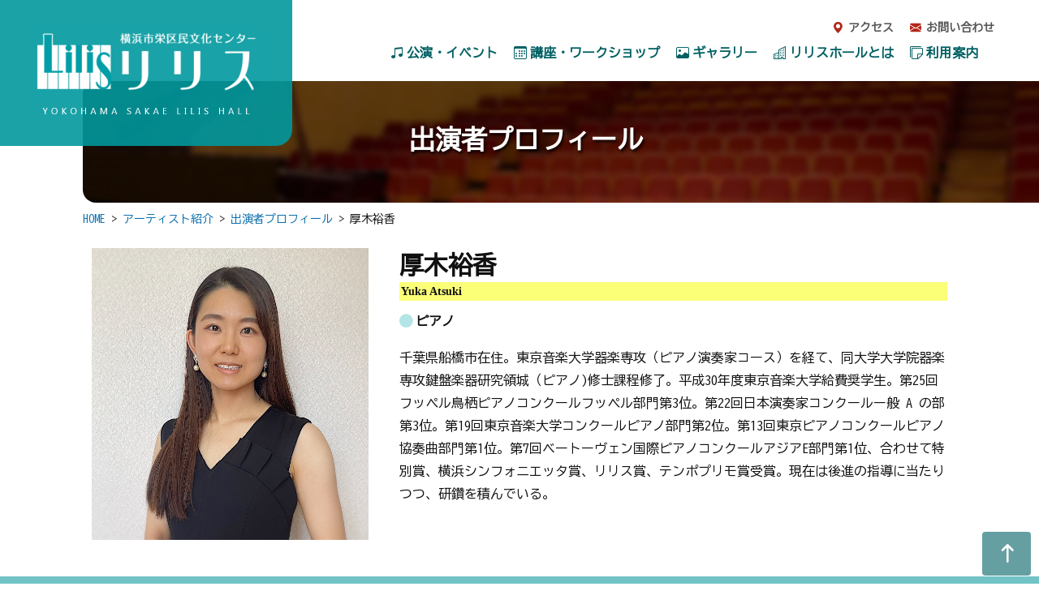

--- FILE ---
content_type: text/html; charset=UTF-8
request_url: https://lilis.hall-info.jp/artist/%E5%8E%9A%E6%9C%A8%E8%A3%95%E9%A6%99/
body_size: 48844
content:
<!DOCTYPE html>
<html lang="ja">
<head>
	<meta charset="UTF-8">
	<meta name="viewport" content="width=device-width, initial-scale=1, shrink-to-fit=no">
	<link rel="profile" href="http://gmpg.org/xfn/11">
	<link rel="stylesheet" href="https://cdn.jsdelivr.net/npm/bootstrap-icons@1.8.2/font/bootstrap-icons.css">
	<link href="https://fonts.googleapis.com/css?family=Lato:400,700|Noto+Sans+JP:400,700" rel="stylesheet">
	<!-- Google tag (gtag.js) -->
	<script async src="https://www.googletagmanager.com/gtag/js?id=G-S5P5W22CBG"></script>
	<script>
	  window.dataLayer = window.dataLayer || [];
	  function gtag(){dataLayer.push(arguments);}
	  gtag('js', new Date());

	  gtag('config', 'G-S5P5W22CBG');
	  gtag('config', 'UA-238609996-1');
	</script>
	<meta name='robots' content='index, follow, max-image-preview:large, max-snippet:-1, max-video-preview:-1' />

	<!-- This site is optimized with the Yoast SEO plugin v19.6 - https://yoast.com/wordpress/plugins/seo/ -->
	<title>厚木裕香 | 横浜市栄区民文化センターリリス</title>
	<link rel="canonical" href="https://lilis.hall-info.jp/artist/厚木裕香/" />
	<meta property="og:locale" content="ja_JP" />
	<meta property="og:type" content="article" />
	<meta property="og:title" content="厚木裕香 | 横浜市栄区民文化センターリリス" />
	<meta property="og:description" content="[...]続きを読む... from 厚木裕香" />
	<meta property="og:url" content="https://lilis.hall-info.jp/artist/厚木裕香/" />
	<meta property="og:site_name" content="横浜市栄区民文化センターリリス" />
	<meta property="article:publisher" content="https://www.facebook.com/yokohama.lilis.hall" />
	<meta property="article:modified_time" content="2023-04-12T00:58:30+00:00" />
	<meta property="og:image" content="https://lilis.hall-info.jp/wp-content/uploads/2023/03/2f9c99a52db44914ad9453df36fdd330.jpg" />
	<meta property="og:image:width" content="1325" />
	<meta property="og:image:height" content="1398" />
	<meta property="og:image:type" content="image/jpeg" />
	<meta name="twitter:card" content="summary_large_image" />
	<script type="application/ld+json" class="yoast-schema-graph">{"@context":"https://schema.org","@graph":[{"@type":"WebPage","@id":"https://lilis.hall-info.jp/artist/%e5%8e%9a%e6%9c%a8%e8%a3%95%e9%a6%99/","url":"https://lilis.hall-info.jp/artist/%e5%8e%9a%e6%9c%a8%e8%a3%95%e9%a6%99/","name":"厚木裕香 | 横浜市栄区民文化センターリリス","isPartOf":{"@id":"https://lilis.hall-info.jp/#website"},"primaryImageOfPage":{"@id":"https://lilis.hall-info.jp/artist/%e5%8e%9a%e6%9c%a8%e8%a3%95%e9%a6%99/#primaryimage"},"image":{"@id":"https://lilis.hall-info.jp/artist/%e5%8e%9a%e6%9c%a8%e8%a3%95%e9%a6%99/#primaryimage"},"thumbnailUrl":"https://lilis.hall-info.jp/wp-content/uploads/2023/03/2f9c99a52db44914ad9453df36fdd330.jpg","datePublished":"2023-04-11T06:09:16+00:00","dateModified":"2023-04-12T00:58:30+00:00","breadcrumb":{"@id":"https://lilis.hall-info.jp/artist/%e5%8e%9a%e6%9c%a8%e8%a3%95%e9%a6%99/#breadcrumb"},"inLanguage":"ja","potentialAction":[{"@type":"ReadAction","target":["https://lilis.hall-info.jp/artist/%e5%8e%9a%e6%9c%a8%e8%a3%95%e9%a6%99/"]}]},{"@type":"ImageObject","inLanguage":"ja","@id":"https://lilis.hall-info.jp/artist/%e5%8e%9a%e6%9c%a8%e8%a3%95%e9%a6%99/#primaryimage","url":"https://lilis.hall-info.jp/wp-content/uploads/2023/03/2f9c99a52db44914ad9453df36fdd330.jpg","contentUrl":"https://lilis.hall-info.jp/wp-content/uploads/2023/03/2f9c99a52db44914ad9453df36fdd330.jpg","width":1325,"height":1398},{"@type":"BreadcrumbList","@id":"https://lilis.hall-info.jp/artist/%e5%8e%9a%e6%9c%a8%e8%a3%95%e9%a6%99/#breadcrumb","itemListElement":[{"@type":"ListItem","position":1,"name":"HOME","item":"https://lilis.hall-info.jp/"},{"@type":"ListItem","position":2,"name":"アーティスト紹介","item":"https://lilis.hall-info.jp/artist/"},{"@type":"ListItem","position":3,"name":"出演者プロフィール","item":"https://lilis.hall-info.jp/cat_artist/cast/"},{"@type":"ListItem","position":4,"name":"厚木裕香"}]},{"@type":"WebSite","@id":"https://lilis.hall-info.jp/#website","url":"https://lilis.hall-info.jp/","name":"横浜市栄区民文化センターリリス","description":"横浜市栄区民文化センターリリスは、本郷台駅前の複合施設内にあります。豊かで美しい響きを誇るコンサートホール、美術作品などを展示するギャラリー、音楽練習や小規模な発表会もできる音楽ルーム、プライベートスタジオのような練習室や会議室など皆様に広く親しまれております。","publisher":{"@id":"https://lilis.hall-info.jp/#organization"},"potentialAction":[{"@type":"SearchAction","target":{"@type":"EntryPoint","urlTemplate":"https://lilis.hall-info.jp/?s={search_term_string}"},"query-input":"required name=search_term_string"}],"inLanguage":"ja"},{"@type":"Organization","@id":"https://lilis.hall-info.jp/#organization","name":"神奈川共立・ ＪＳＳ共同事業体","url":"https://lilis.hall-info.jp/","sameAs":["https://www.youtube.com/channel/UCjGd-ml_QfLlw7xNB52lIbQ","https://www.instagram.com/info_sakae_lilis/","https://www.facebook.com/yokohama.lilis.hall"],"logo":{"@type":"ImageObject","inLanguage":"ja","@id":"https://lilis.hall-info.jp/#/schema/logo/image/","url":"https://lilis.hall-info.jp/wp-content/uploads/2022/05/logo.png","contentUrl":"https://lilis.hall-info.jp/wp-content/uploads/2022/05/logo.png","width":569,"height":52,"caption":"神奈川共立・ ＪＳＳ共同事業体"},"image":{"@id":"https://lilis.hall-info.jp/#/schema/logo/image/"}}]}</script>
	<!-- / Yoast SEO plugin. -->


<link rel='dns-prefetch' href='//s.w.org' />
<link rel="alternate" type="application/rss+xml" title="横浜市栄区民文化センターリリス &raquo; フィード" href="https://lilis.hall-info.jp/feed/" />
<link rel="alternate" type="application/rss+xml" title="横浜市栄区民文化センターリリス &raquo; コメントフィード" href="https://lilis.hall-info.jp/comments/feed/" />
<script>
window._wpemojiSettings = {"baseUrl":"https:\/\/s.w.org\/images\/core\/emoji\/14.0.0\/72x72\/","ext":".png","svgUrl":"https:\/\/s.w.org\/images\/core\/emoji\/14.0.0\/svg\/","svgExt":".svg","source":{"concatemoji":"https:\/\/lilis.hall-info.jp\/wp-includes\/js\/wp-emoji-release.min.js?ver=45a5074120ed70822a581a07b9518916"}};
/*! This file is auto-generated */
!function(e,a,t){var n,r,o,i=a.createElement("canvas"),p=i.getContext&&i.getContext("2d");function s(e,t){var a=String.fromCharCode,e=(p.clearRect(0,0,i.width,i.height),p.fillText(a.apply(this,e),0,0),i.toDataURL());return p.clearRect(0,0,i.width,i.height),p.fillText(a.apply(this,t),0,0),e===i.toDataURL()}function c(e){var t=a.createElement("script");t.src=e,t.defer=t.type="text/javascript",a.getElementsByTagName("head")[0].appendChild(t)}for(o=Array("flag","emoji"),t.supports={everything:!0,everythingExceptFlag:!0},r=0;r<o.length;r++)t.supports[o[r]]=function(e){if(!p||!p.fillText)return!1;switch(p.textBaseline="top",p.font="600 32px Arial",e){case"flag":return s([127987,65039,8205,9895,65039],[127987,65039,8203,9895,65039])?!1:!s([55356,56826,55356,56819],[55356,56826,8203,55356,56819])&&!s([55356,57332,56128,56423,56128,56418,56128,56421,56128,56430,56128,56423,56128,56447],[55356,57332,8203,56128,56423,8203,56128,56418,8203,56128,56421,8203,56128,56430,8203,56128,56423,8203,56128,56447]);case"emoji":return!s([129777,127995,8205,129778,127999],[129777,127995,8203,129778,127999])}return!1}(o[r]),t.supports.everything=t.supports.everything&&t.supports[o[r]],"flag"!==o[r]&&(t.supports.everythingExceptFlag=t.supports.everythingExceptFlag&&t.supports[o[r]]);t.supports.everythingExceptFlag=t.supports.everythingExceptFlag&&!t.supports.flag,t.DOMReady=!1,t.readyCallback=function(){t.DOMReady=!0},t.supports.everything||(n=function(){t.readyCallback()},a.addEventListener?(a.addEventListener("DOMContentLoaded",n,!1),e.addEventListener("load",n,!1)):(e.attachEvent("onload",n),a.attachEvent("onreadystatechange",function(){"complete"===a.readyState&&t.readyCallback()})),(e=t.source||{}).concatemoji?c(e.concatemoji):e.wpemoji&&e.twemoji&&(c(e.twemoji),c(e.wpemoji)))}(window,document,window._wpemojiSettings);
</script>
<style>
img.wp-smiley,
img.emoji {
	display: inline !important;
	border: none !important;
	box-shadow: none !important;
	height: 1em !important;
	width: 1em !important;
	margin: 0 0.07em !important;
	vertical-align: -0.1em !important;
	background: none !important;
	padding: 0 !important;
}
</style>
	<link rel='stylesheet' id='wp-block-library-css'  href='https://lilis.hall-info.jp/wp-includes/css/dist/block-library/style.min.css?ver=45a5074120ed70822a581a07b9518916' media='all' />
<style id='global-styles-inline-css'>
body{--wp--preset--color--black: #000000;--wp--preset--color--cyan-bluish-gray: #abb8c3;--wp--preset--color--white: #fff;--wp--preset--color--pale-pink: #f78da7;--wp--preset--color--vivid-red: #cf2e2e;--wp--preset--color--luminous-vivid-orange: #ff6900;--wp--preset--color--luminous-vivid-amber: #fcb900;--wp--preset--color--light-green-cyan: #7bdcb5;--wp--preset--color--vivid-green-cyan: #00d084;--wp--preset--color--pale-cyan-blue: #8ed1fc;--wp--preset--color--vivid-cyan-blue: #0693e3;--wp--preset--color--vivid-purple: #9b51e0;--wp--preset--color--blue: #0d6efd;--wp--preset--color--indigo: #6610f2;--wp--preset--color--purple: #5533ff;--wp--preset--color--pink: #d63384;--wp--preset--color--red: #dc3545;--wp--preset--color--orange: #fd7e14;--wp--preset--color--yellow: #ffc107;--wp--preset--color--green: #198754;--wp--preset--color--teal: #20c997;--wp--preset--color--cyan: #0dcaf0;--wp--preset--color--gray: #6c757d;--wp--preset--color--gray-dark: #343a40;--wp--preset--gradient--vivid-cyan-blue-to-vivid-purple: linear-gradient(135deg,rgba(6,147,227,1) 0%,rgb(155,81,224) 100%);--wp--preset--gradient--light-green-cyan-to-vivid-green-cyan: linear-gradient(135deg,rgb(122,220,180) 0%,rgb(0,208,130) 100%);--wp--preset--gradient--luminous-vivid-amber-to-luminous-vivid-orange: linear-gradient(135deg,rgba(252,185,0,1) 0%,rgba(255,105,0,1) 100%);--wp--preset--gradient--luminous-vivid-orange-to-vivid-red: linear-gradient(135deg,rgba(255,105,0,1) 0%,rgb(207,46,46) 100%);--wp--preset--gradient--very-light-gray-to-cyan-bluish-gray: linear-gradient(135deg,rgb(238,238,238) 0%,rgb(169,184,195) 100%);--wp--preset--gradient--cool-to-warm-spectrum: linear-gradient(135deg,rgb(74,234,220) 0%,rgb(151,120,209) 20%,rgb(207,42,186) 40%,rgb(238,44,130) 60%,rgb(251,105,98) 80%,rgb(254,248,76) 100%);--wp--preset--gradient--blush-light-purple: linear-gradient(135deg,rgb(255,206,236) 0%,rgb(152,150,240) 100%);--wp--preset--gradient--blush-bordeaux: linear-gradient(135deg,rgb(254,205,165) 0%,rgb(254,45,45) 50%,rgb(107,0,62) 100%);--wp--preset--gradient--luminous-dusk: linear-gradient(135deg,rgb(255,203,112) 0%,rgb(199,81,192) 50%,rgb(65,88,208) 100%);--wp--preset--gradient--pale-ocean: linear-gradient(135deg,rgb(255,245,203) 0%,rgb(182,227,212) 50%,rgb(51,167,181) 100%);--wp--preset--gradient--electric-grass: linear-gradient(135deg,rgb(202,248,128) 0%,rgb(113,206,126) 100%);--wp--preset--gradient--midnight: linear-gradient(135deg,rgb(2,3,129) 0%,rgb(40,116,252) 100%);--wp--preset--duotone--dark-grayscale: url('#wp-duotone-dark-grayscale');--wp--preset--duotone--grayscale: url('#wp-duotone-grayscale');--wp--preset--duotone--purple-yellow: url('#wp-duotone-purple-yellow');--wp--preset--duotone--blue-red: url('#wp-duotone-blue-red');--wp--preset--duotone--midnight: url('#wp-duotone-midnight');--wp--preset--duotone--magenta-yellow: url('#wp-duotone-magenta-yellow');--wp--preset--duotone--purple-green: url('#wp-duotone-purple-green');--wp--preset--duotone--blue-orange: url('#wp-duotone-blue-orange');--wp--preset--font-size--small: 13px;--wp--preset--font-size--medium: 20px;--wp--preset--font-size--large: 36px;--wp--preset--font-size--x-large: 42px;}.has-black-color{color: var(--wp--preset--color--black) !important;}.has-cyan-bluish-gray-color{color: var(--wp--preset--color--cyan-bluish-gray) !important;}.has-white-color{color: var(--wp--preset--color--white) !important;}.has-pale-pink-color{color: var(--wp--preset--color--pale-pink) !important;}.has-vivid-red-color{color: var(--wp--preset--color--vivid-red) !important;}.has-luminous-vivid-orange-color{color: var(--wp--preset--color--luminous-vivid-orange) !important;}.has-luminous-vivid-amber-color{color: var(--wp--preset--color--luminous-vivid-amber) !important;}.has-light-green-cyan-color{color: var(--wp--preset--color--light-green-cyan) !important;}.has-vivid-green-cyan-color{color: var(--wp--preset--color--vivid-green-cyan) !important;}.has-pale-cyan-blue-color{color: var(--wp--preset--color--pale-cyan-blue) !important;}.has-vivid-cyan-blue-color{color: var(--wp--preset--color--vivid-cyan-blue) !important;}.has-vivid-purple-color{color: var(--wp--preset--color--vivid-purple) !important;}.has-black-background-color{background-color: var(--wp--preset--color--black) !important;}.has-cyan-bluish-gray-background-color{background-color: var(--wp--preset--color--cyan-bluish-gray) !important;}.has-white-background-color{background-color: var(--wp--preset--color--white) !important;}.has-pale-pink-background-color{background-color: var(--wp--preset--color--pale-pink) !important;}.has-vivid-red-background-color{background-color: var(--wp--preset--color--vivid-red) !important;}.has-luminous-vivid-orange-background-color{background-color: var(--wp--preset--color--luminous-vivid-orange) !important;}.has-luminous-vivid-amber-background-color{background-color: var(--wp--preset--color--luminous-vivid-amber) !important;}.has-light-green-cyan-background-color{background-color: var(--wp--preset--color--light-green-cyan) !important;}.has-vivid-green-cyan-background-color{background-color: var(--wp--preset--color--vivid-green-cyan) !important;}.has-pale-cyan-blue-background-color{background-color: var(--wp--preset--color--pale-cyan-blue) !important;}.has-vivid-cyan-blue-background-color{background-color: var(--wp--preset--color--vivid-cyan-blue) !important;}.has-vivid-purple-background-color{background-color: var(--wp--preset--color--vivid-purple) !important;}.has-black-border-color{border-color: var(--wp--preset--color--black) !important;}.has-cyan-bluish-gray-border-color{border-color: var(--wp--preset--color--cyan-bluish-gray) !important;}.has-white-border-color{border-color: var(--wp--preset--color--white) !important;}.has-pale-pink-border-color{border-color: var(--wp--preset--color--pale-pink) !important;}.has-vivid-red-border-color{border-color: var(--wp--preset--color--vivid-red) !important;}.has-luminous-vivid-orange-border-color{border-color: var(--wp--preset--color--luminous-vivid-orange) !important;}.has-luminous-vivid-amber-border-color{border-color: var(--wp--preset--color--luminous-vivid-amber) !important;}.has-light-green-cyan-border-color{border-color: var(--wp--preset--color--light-green-cyan) !important;}.has-vivid-green-cyan-border-color{border-color: var(--wp--preset--color--vivid-green-cyan) !important;}.has-pale-cyan-blue-border-color{border-color: var(--wp--preset--color--pale-cyan-blue) !important;}.has-vivid-cyan-blue-border-color{border-color: var(--wp--preset--color--vivid-cyan-blue) !important;}.has-vivid-purple-border-color{border-color: var(--wp--preset--color--vivid-purple) !important;}.has-vivid-cyan-blue-to-vivid-purple-gradient-background{background: var(--wp--preset--gradient--vivid-cyan-blue-to-vivid-purple) !important;}.has-light-green-cyan-to-vivid-green-cyan-gradient-background{background: var(--wp--preset--gradient--light-green-cyan-to-vivid-green-cyan) !important;}.has-luminous-vivid-amber-to-luminous-vivid-orange-gradient-background{background: var(--wp--preset--gradient--luminous-vivid-amber-to-luminous-vivid-orange) !important;}.has-luminous-vivid-orange-to-vivid-red-gradient-background{background: var(--wp--preset--gradient--luminous-vivid-orange-to-vivid-red) !important;}.has-very-light-gray-to-cyan-bluish-gray-gradient-background{background: var(--wp--preset--gradient--very-light-gray-to-cyan-bluish-gray) !important;}.has-cool-to-warm-spectrum-gradient-background{background: var(--wp--preset--gradient--cool-to-warm-spectrum) !important;}.has-blush-light-purple-gradient-background{background: var(--wp--preset--gradient--blush-light-purple) !important;}.has-blush-bordeaux-gradient-background{background: var(--wp--preset--gradient--blush-bordeaux) !important;}.has-luminous-dusk-gradient-background{background: var(--wp--preset--gradient--luminous-dusk) !important;}.has-pale-ocean-gradient-background{background: var(--wp--preset--gradient--pale-ocean) !important;}.has-electric-grass-gradient-background{background: var(--wp--preset--gradient--electric-grass) !important;}.has-midnight-gradient-background{background: var(--wp--preset--gradient--midnight) !important;}.has-small-font-size{font-size: var(--wp--preset--font-size--small) !important;}.has-medium-font-size{font-size: var(--wp--preset--font-size--medium) !important;}.has-large-font-size{font-size: var(--wp--preset--font-size--large) !important;}.has-x-large-font-size{font-size: var(--wp--preset--font-size--x-large) !important;}
</style>
<link rel='stylesheet' id='jwp-a11y_css-css'  href='https://lilis.hall-info.jp/wp-content/plugins/jwp-a11y/assets/css/a11yc.css?ver=45a5074120ed70822a581a07b9518916' media='all' />
<link rel='stylesheet' id='jwp-jwp-a11y_css-css'  href='https://lilis.hall-info.jp/wp-content/plugins/jwp-a11y/assets/css/jwp-a11y.css?ver=45a5074120ed70822a581a07b9518916' media='all' />
<link rel='stylesheet' id='jwp-a11y_font-awesome-css'  href='https://lilis.hall-info.jp/wp-content/plugins/jwp-a11y/assets/css/font-awesome/css/font-awesome.min.css?ver=45a5074120ed70822a581a07b9518916' media='all' />
<link rel='stylesheet' id='child-understrap-styles-css'  href='https://lilis.hall-info.jp/wp-content/themes/understrap-child-main/css/child-theme.min.css?ver=1.1.0' media='all' />
<link rel='stylesheet' id='fancybox-css'  href='https://lilis.hall-info.jp/wp-content/plugins/easy-fancybox/css/jquery.fancybox.min.css?ver=1.3.24' media='screen' />
<!--n2css--><script src='https://lilis.hall-info.jp/wp-includes/js/jquery/jquery.min.js?ver=3.6.0' id='jquery-core-js'></script>
<script src='https://lilis.hall-info.jp/wp-includes/js/jquery/jquery-migrate.min.js?ver=3.3.2' id='jquery-migrate-js'></script>
<link rel="https://api.w.org/" href="https://lilis.hall-info.jp/wp-json/" /><link rel="alternate" type="application/json" href="https://lilis.hall-info.jp/wp-json/wp/v2/artist/6526" /><link rel="EditURI" type="application/rsd+xml" title="RSD" href="https://lilis.hall-info.jp/xmlrpc.php?rsd" />
<link rel="wlwmanifest" type="application/wlwmanifest+xml" href="https://lilis.hall-info.jp/wp-includes/wlwmanifest.xml" /> 

<link rel='shortlink' href='https://lilis.hall-info.jp/?p=6526' />
<link rel="alternate" type="application/json+oembed" href="https://lilis.hall-info.jp/wp-json/oembed/1.0/embed?url=https%3A%2F%2Flilis.hall-info.jp%2Fartist%2F%25e5%258e%259a%25e6%259c%25a8%25e8%25a3%2595%25e9%25a6%2599%2F" />
<link rel="alternate" type="text/xml+oembed" href="https://lilis.hall-info.jp/wp-json/oembed/1.0/embed?url=https%3A%2F%2Flilis.hall-info.jp%2Fartist%2F%25e5%258e%259a%25e6%259c%25a8%25e8%25a3%2595%25e9%25a6%2599%2F&#038;format=xml" />
<link rel="stylesheet" href="/wp-content/themes/understrap-child-main/css/theme-child.css" />
  <script src="/wp-content/themes/understrap-child-main/js/pagefaq.js" id="pagefaq-js"></script>
  <meta name="mobile-web-app-capable" content="yes">
<meta name="apple-mobile-web-app-capable" content="yes">
<meta name="apple-mobile-web-app-title" content="横浜市栄区民文化センターリリス - 横浜市栄区民文化センターリリスは、本郷台駅前の複合施設内にあります。豊かで美しい響きを誇るコンサートホール、美術作品などを展示するギャラリー、音楽練習や小規模な発表会もできる音楽ルーム、プライベートスタジオのような練習室や会議室など皆様に広く親しまれております。">
<link rel="icon" href="https://lilis.hall-info.jp/wp-content/uploads/2022/05/favicon.png" sizes="32x32" />
<link rel="icon" href="https://lilis.hall-info.jp/wp-content/uploads/2022/05/favicon.png" sizes="192x192" />
<link rel="apple-touch-icon" href="https://lilis.hall-info.jp/wp-content/uploads/2022/05/favicon.png" />
<meta name="msapplication-TileImage" content="https://lilis.hall-info.jp/wp-content/uploads/2022/05/favicon.png" />
</head>

<body class="artist-template-default single single-artist postid-6526 wp-custom-logo wp-embed-responsive group-blog understrap-no-sidebar" itemscope itemtype="http://schema.org/WebSite">
<svg xmlns="http://www.w3.org/2000/svg" viewBox="0 0 0 0" width="0" height="0" focusable="false" role="none" style="visibility: hidden; position: absolute; left: -9999px; overflow: hidden;" ><defs><filter id="wp-duotone-dark-grayscale"><feColorMatrix color-interpolation-filters="sRGB" type="matrix" values=" .299 .587 .114 0 0 .299 .587 .114 0 0 .299 .587 .114 0 0 .299 .587 .114 0 0 " /><feComponentTransfer color-interpolation-filters="sRGB" ><feFuncR type="table" tableValues="0 0.49803921568627" /><feFuncG type="table" tableValues="0 0.49803921568627" /><feFuncB type="table" tableValues="0 0.49803921568627" /><feFuncA type="table" tableValues="1 1" /></feComponentTransfer><feComposite in2="SourceGraphic" operator="in" /></filter></defs></svg><svg xmlns="http://www.w3.org/2000/svg" viewBox="0 0 0 0" width="0" height="0" focusable="false" role="none" style="visibility: hidden; position: absolute; left: -9999px; overflow: hidden;" ><defs><filter id="wp-duotone-grayscale"><feColorMatrix color-interpolation-filters="sRGB" type="matrix" values=" .299 .587 .114 0 0 .299 .587 .114 0 0 .299 .587 .114 0 0 .299 .587 .114 0 0 " /><feComponentTransfer color-interpolation-filters="sRGB" ><feFuncR type="table" tableValues="0 1" /><feFuncG type="table" tableValues="0 1" /><feFuncB type="table" tableValues="0 1" /><feFuncA type="table" tableValues="1 1" /></feComponentTransfer><feComposite in2="SourceGraphic" operator="in" /></filter></defs></svg><svg xmlns="http://www.w3.org/2000/svg" viewBox="0 0 0 0" width="0" height="0" focusable="false" role="none" style="visibility: hidden; position: absolute; left: -9999px; overflow: hidden;" ><defs><filter id="wp-duotone-purple-yellow"><feColorMatrix color-interpolation-filters="sRGB" type="matrix" values=" .299 .587 .114 0 0 .299 .587 .114 0 0 .299 .587 .114 0 0 .299 .587 .114 0 0 " /><feComponentTransfer color-interpolation-filters="sRGB" ><feFuncR type="table" tableValues="0.54901960784314 0.98823529411765" /><feFuncG type="table" tableValues="0 1" /><feFuncB type="table" tableValues="0.71764705882353 0.25490196078431" /><feFuncA type="table" tableValues="1 1" /></feComponentTransfer><feComposite in2="SourceGraphic" operator="in" /></filter></defs></svg><svg xmlns="http://www.w3.org/2000/svg" viewBox="0 0 0 0" width="0" height="0" focusable="false" role="none" style="visibility: hidden; position: absolute; left: -9999px; overflow: hidden;" ><defs><filter id="wp-duotone-blue-red"><feColorMatrix color-interpolation-filters="sRGB" type="matrix" values=" .299 .587 .114 0 0 .299 .587 .114 0 0 .299 .587 .114 0 0 .299 .587 .114 0 0 " /><feComponentTransfer color-interpolation-filters="sRGB" ><feFuncR type="table" tableValues="0 1" /><feFuncG type="table" tableValues="0 0.27843137254902" /><feFuncB type="table" tableValues="0.5921568627451 0.27843137254902" /><feFuncA type="table" tableValues="1 1" /></feComponentTransfer><feComposite in2="SourceGraphic" operator="in" /></filter></defs></svg><svg xmlns="http://www.w3.org/2000/svg" viewBox="0 0 0 0" width="0" height="0" focusable="false" role="none" style="visibility: hidden; position: absolute; left: -9999px; overflow: hidden;" ><defs><filter id="wp-duotone-midnight"><feColorMatrix color-interpolation-filters="sRGB" type="matrix" values=" .299 .587 .114 0 0 .299 .587 .114 0 0 .299 .587 .114 0 0 .299 .587 .114 0 0 " /><feComponentTransfer color-interpolation-filters="sRGB" ><feFuncR type="table" tableValues="0 0" /><feFuncG type="table" tableValues="0 0.64705882352941" /><feFuncB type="table" tableValues="0 1" /><feFuncA type="table" tableValues="1 1" /></feComponentTransfer><feComposite in2="SourceGraphic" operator="in" /></filter></defs></svg><svg xmlns="http://www.w3.org/2000/svg" viewBox="0 0 0 0" width="0" height="0" focusable="false" role="none" style="visibility: hidden; position: absolute; left: -9999px; overflow: hidden;" ><defs><filter id="wp-duotone-magenta-yellow"><feColorMatrix color-interpolation-filters="sRGB" type="matrix" values=" .299 .587 .114 0 0 .299 .587 .114 0 0 .299 .587 .114 0 0 .299 .587 .114 0 0 " /><feComponentTransfer color-interpolation-filters="sRGB" ><feFuncR type="table" tableValues="0.78039215686275 1" /><feFuncG type="table" tableValues="0 0.94901960784314" /><feFuncB type="table" tableValues="0.35294117647059 0.47058823529412" /><feFuncA type="table" tableValues="1 1" /></feComponentTransfer><feComposite in2="SourceGraphic" operator="in" /></filter></defs></svg><svg xmlns="http://www.w3.org/2000/svg" viewBox="0 0 0 0" width="0" height="0" focusable="false" role="none" style="visibility: hidden; position: absolute; left: -9999px; overflow: hidden;" ><defs><filter id="wp-duotone-purple-green"><feColorMatrix color-interpolation-filters="sRGB" type="matrix" values=" .299 .587 .114 0 0 .299 .587 .114 0 0 .299 .587 .114 0 0 .299 .587 .114 0 0 " /><feComponentTransfer color-interpolation-filters="sRGB" ><feFuncR type="table" tableValues="0.65098039215686 0.40392156862745" /><feFuncG type="table" tableValues="0 1" /><feFuncB type="table" tableValues="0.44705882352941 0.4" /><feFuncA type="table" tableValues="1 1" /></feComponentTransfer><feComposite in2="SourceGraphic" operator="in" /></filter></defs></svg><svg xmlns="http://www.w3.org/2000/svg" viewBox="0 0 0 0" width="0" height="0" focusable="false" role="none" style="visibility: hidden; position: absolute; left: -9999px; overflow: hidden;" ><defs><filter id="wp-duotone-blue-orange"><feColorMatrix color-interpolation-filters="sRGB" type="matrix" values=" .299 .587 .114 0 0 .299 .587 .114 0 0 .299 .587 .114 0 0 .299 .587 .114 0 0 " /><feComponentTransfer color-interpolation-filters="sRGB" ><feFuncR type="table" tableValues="0.098039215686275 1" /><feFuncG type="table" tableValues="0 0.66274509803922" /><feFuncB type="table" tableValues="0.84705882352941 0.41960784313725" /><feFuncA type="table" tableValues="1 1" /></feComponentTransfer><feComposite in2="SourceGraphic" operator="in" /></filter></defs></svg><div class="site" id="page">

	<!-- ******************* The Navbar Area ******************* -->
	<header id="wrapper-navbar">

		<a class="skip-link sr-only sr-only-focusable" href="#content">コンテンツへスキップ</a>

		
<nav id="main-nav" class="navbar navbar-expand-md navbar-dark bg-primary" aria-labelledby="main-nav-label">

	<h2 id="main-nav-label" class="screen-reader-text">
		Main Navigation	</h2>
	<!--<div class="container">-->
	<div class="container-fluid">
		<h1 class="navbar-brand mb-0">
		<!-- Your site title as branding in the menu -->
		
		  <a href="https://lilis.hall-info.jp/" class="navbar-brand custom-logo-link" rel="home"><img width="720" height="360" src="https://lilis.hall-info.jp/wp-content/uploads/2022/08/header_logo.png" class="img-fluid" alt="栄区民文化センターリリスホールロゴ" srcset="https://lilis.hall-info.jp/wp-content/uploads/2022/08/header_logo.png 720w, https://lilis.hall-info.jp/wp-content/uploads/2022/08/header_logo-300x150.png 300w" sizes="(max-width: 720px) 100vw, 720px" /></a>
		
		</h1>
		<!-- end custom logo -->

		<button class="navbar-toggler" type="button" data-bs-toggle="collapse" data-bs-target="#navbarNavDropdown" aria-controls="navbarNavDropdown" aria-expanded="false" aria-label="ナビゲーション切り替え">
			<span class="navbar-toggler-icon"></span>
		</button>

		<!-- The WordPress Menu goes here -->
		<div id="navbarNavDropdown" class="collapse navbar-collapse">
			<div class="navbar-reverse">
				<ul id="menu-header-submenu" class="navbar-nav ms-auto"><li itemscope="itemscope" itemtype="https://www.schema.org/SiteNavigationElement" id="menu-item-662" class="beforeicon red icon-access menu-item menu-item-type-custom menu-item-object-custom menu-item-662 nav-item"><a title="アクセス" href="https://lilis.hall-info.jp/about#access" class="nav-link">アクセス</a></li>
<li itemscope="itemscope" itemtype="https://www.schema.org/SiteNavigationElement" id="menu-item-663" class="beforeicon red icon-mail menu-item menu-item-type-post_type menu-item-object-page menu-item-663 nav-item"><a title="お問い合わせ" href="https://lilis.hall-info.jp/contact/" class="nav-link">お問い合わせ</a></li>
</ul>				<ul id="main-menu" class="navbar-nav ms-auto"><li itemscope="itemscope" itemtype="https://www.schema.org/SiteNavigationElement" id="menu-item-5503" class="beforeicon icon-concert menu-item menu-item-type-post_type menu-item-object-page menu-item-5503 nav-item"><a title="公演・イベント" href="https://lilis.hall-info.jp/hostandrent/" class="nav-link">公演・イベント</a></li>
<li itemscope="itemscope" itemtype="https://www.schema.org/SiteNavigationElement" id="menu-item-655" class="beforeicon icon-event menu-item menu-item-type-taxonomy menu-item-object-category menu-item-655 nav-item"><a title="講座・ワークショップ" href="https://lilis.hall-info.jp/category/workshop/" class="nav-link">講座・ワークショップ</a></li>
<li itemscope="itemscope" itemtype="https://www.schema.org/SiteNavigationElement" id="menu-item-656" class="beforeicon icon-gallery menu-item menu-item-type-taxonomy menu-item-object-category menu-item-656 nav-item"><a title="ギャラリー" href="https://lilis.hall-info.jp/category/gallery/" class="nav-link">ギャラリー</a></li>
<li itemscope="itemscope" itemtype="https://www.schema.org/SiteNavigationElement" id="menu-item-660" class="beforeicon icon-about menu-item menu-item-type-post_type menu-item-object-page menu-item-660 nav-item"><a title="リリスホールとは" href="https://lilis.hall-info.jp/about/" class="nav-link">リリスホールとは</a></li>
<li itemscope="itemscope" itemtype="https://www.schema.org/SiteNavigationElement" id="menu-item-659" class="beforeicon icon-use menu-item menu-item-type-post_type menu-item-object-page menu-item-659 nav-item"><a title="利用案内" href="https://lilis.hall-info.jp/use/" class="nav-link">利用案内</a></li>
<li itemscope="itemscope" itemtype="https://www.schema.org/SiteNavigationElement" id="menu-item-4791" class="sp menu-item menu-item-type-post_type menu-item-object-page menu-item-4791 nav-item"><a title="チケット購入方法" href="https://lilis.hall-info.jp/ticket/" class="nav-link">チケット購入方法</a></li>
<li itemscope="itemscope" itemtype="https://www.schema.org/SiteNavigationElement" id="menu-item-4789" class="sp menu-item menu-item-type-post_type menu-item-object-page menu-item-4789 nav-item"><a title="よくある質問" href="https://lilis.hall-info.jp/faq/" class="nav-link">よくある質問</a></li>
<li itemscope="itemscope" itemtype="https://www.schema.org/SiteNavigationElement" id="menu-item-4790" class="sp menu-item menu-item-type-post_type_archive menu-item-object-information menu-item-4790 nav-item"><a title="リリスお知らせ一覧" href="https://lilis.hall-info.jp/information/" class="nav-link">リリスお知らせ一覧</a></li>
<li itemscope="itemscope" itemtype="https://www.schema.org/SiteNavigationElement" id="menu-item-5120" class="sp menu-item menu-item-type-post_type_archive menu-item-object-artist menu-item-5120 nav-item"><a title="アーティスト紹介" href="https://lilis.hall-info.jp/artist/" class="nav-link">アーティスト紹介</a></li>
<li itemscope="itemscope" itemtype="https://www.schema.org/SiteNavigationElement" id="menu-item-5121" class="sp menu-item menu-item-type-taxonomy menu-item-object-cat_artist current-artist-ancestor current-menu-parent current-artist-parent active menu-item-5121 nav-item"><a title="出演者プロフィール" href="https://lilis.hall-info.jp/cat_artist/cast/" class="nav-link">出演者プロフィール</a></li>
<li itemscope="itemscope" itemtype="https://www.schema.org/SiteNavigationElement" id="menu-item-5122" class="sp menu-item menu-item-type-post_type menu-item-object-page current_page_parent menu-item-5122 nav-item"><a title="催し物スケジュール" href="https://lilis.hall-info.jp/schedule/" class="nav-link">催し物スケジュール</a></li>
<li itemscope="itemscope" itemtype="https://www.schema.org/SiteNavigationElement" id="menu-item-5119" class="sp menu-item menu-item-type-post_type menu-item-object-page menu-item-5119 nav-item"><a title="個人情報保護方針" href="https://lilis.hall-info.jp/privacy/" class="nav-link">個人情報保護方針</a></li>
<li itemscope="itemscope" itemtype="https://www.schema.org/SiteNavigationElement" id="menu-item-4584" class="sp menu-item menu-item-type-post_type menu-item-object-page menu-item-4584 nav-item"><a title="サイトマップ" href="https://lilis.hall-info.jp/sitemap/" class="nav-link">サイトマップ</a></li>
</ul>			</div>
		</div>
	</div><!-- .container(-fluid) -->

</nav><!-- .site-navigation -->

	</header><!-- #wrapper-navbar end -->

<!--トップページのみ表示するスライダー-->
		<!--ページタイトル-->
	<section class="wrapper_head">
		<div class="wt-bnr-inr overlay-wraper">
			<div class="container">
				<div class="wt-bnr-inr-entry">
							<h1 class="pagetitle">
							出演者プロフィール						</h1>
									</div>
			</div>
		</div>
		<div class="breadcrumb">
			<nav id="breadcrumbs"><span><span><a href="https://lilis.hall-info.jp/">HOME</a> &gt; <span><a href="https://lilis.hall-info.jp/artist/">アーティスト紹介</a> &gt; <span><a href="https://lilis.hall-info.jp/cat_artist/cast/">出演者プロフィール</a> &gt; <span class="breadcrumb_last" aria-current="page">厚木裕香</span></span></span></span></span></nav>		</div>
	</section>

	
	
<div class="wrapper" id="single-wrapper">
	<div class="container" id="content" tabindex="-1">
		<div class="row">
			<main class="site-main" id="main">
								<article class="post-6526 artist type-artist status-publish has-post-thumbnail hentry cat_artist-cast" id="post-6526">
					<div class="entry-content">
						<div class="container">
                            <div class="row artist-prof">
                                <div class="col-md-4 artist-prof_img">
                                    											<img width="1325" height="1398" src="https://lilis.hall-info.jp/wp-content/uploads/2023/03/2f9c99a52db44914ad9453df36fdd330.jpg" class="attachment-post-thumbnail size-post-thumbnail wp-post-image" alt="" srcset="https://lilis.hall-info.jp/wp-content/uploads/2023/03/2f9c99a52db44914ad9453df36fdd330.jpg 1325w, https://lilis.hall-info.jp/wp-content/uploads/2023/03/2f9c99a52db44914ad9453df36fdd330-284x300.jpg 284w, https://lilis.hall-info.jp/wp-content/uploads/2023/03/2f9c99a52db44914ad9453df36fdd330-971x1024.jpg 971w, https://lilis.hall-info.jp/wp-content/uploads/2023/03/2f9c99a52db44914ad9453df36fdd330-768x810.jpg 768w" sizes="(max-width: 1325px) 100vw, 1325px" />									                            	</div>
	                            <div class="col-md-8 artist-prof_txt">
									<h2 class="artist-name_title">
											厚木裕香											<span class="furikana">Yuka Atsuki</span>
									</h2>
									                                    <p class="inst">ピアノ</p>
                                                                        <div><p>千葉県船橋市在住。東京音楽大学器楽専攻（ピアノ演奏家コース）を経て、同大学大学院器楽専攻鍵盤楽器研究領城（ピアノ)修士課程修了。平成30年度東京音楽大学給費奨学生。第25回フッペル鳥栖ピアノコンクールフッペル部門第3位。第22回日本演奏家コンクールー般 A の部第3位。第19回東京音楽大学コンクールピアノ部門第2位。第13回東京ピアノコンクールピアノ協奏曲部門第1位。第7回ベートーヴェン国際ピアノコンクールアジアE部門第1位、合わせて特別賞、横浜シンフォニエッタ賞、リリス賞、テンポプリモ賞受賞。現在は後進の指導に当たりつつ、研鑽を積んでいる。</p>
</div>
                                    																										</div>
							</div>
						</div>
					</div><!-- .entry-content -->
				</article><!-- #post-## -->
							</main><!-- #main -->
		</div><!-- .row -->
	</div><!-- #content -->
</div><!-- #single-wrapper -->
<div id="page_top"><a href="#" title="このページの上部にスクロールします" ></a></div>
<div class="wrapper" id="wrapper-footer">
	<article class="footer_bnr_area">
		<div class="g-link container-fluid">
			<div class="g-width row">
				<ul class="g-link-buttons">
					<li class="g-link-buttons__item"><a href="https://lilis.hall-info.jp/schedule/" title="催し物スケジュールの一覧ページに移動します"><img src="https://lilis.hall-info.jp/wp-content/themes/understrap-child-main/images/bnr_footer_event.png" alt="催し物スケジュールアイコン"><span>催し物スケジュール</span></a></li>
					<li class="g-link-buttons__item"><a href="https://lilis.hall-info.jp/ticket/" title="チケット購入方法のページに移動します"><img src="https://lilis.hall-info.jp/wp-content/themes/understrap-child-main/images/bnr_footer_ticket.png" alt="チケット購入方法アイコン"><span>チケット購入方法</span></a></li>
					<li class="g-link-buttons__item ext"><a href="https://www.shisetsu.city.yokohama.lg.jp/user/Home" title="横浜市市民利用施設予約システムページに移動します" target="_blank"><img src="https://lilis.hall-info.jp/wp-content/themes/understrap-child-main/images/bnr_footer_system.png" alt="横浜市市民利用施設予約システムページアイコン"><span>横浜市市民利用施設予約システム</span></a></li>
					<li class="g-link-buttons__item"><a href="https://lilis.hall-info.jp/artist/" title="アーティスト紹介"><img src="https://lilis.hall-info.jp/wp-content/themes/understrap-child-main/images/bnr_footer_artist.png" alt="アーティスト紹介アイコン"><span>アーティスト紹介</span></a></li>
					<li class="g-link-buttons__item"><a href="https://lilis.hall-info.jp/download/" title="各種ファイルダウンロードページに移動します"><img src="https://lilis.hall-info.jp/wp-content/themes/understrap-child-main/images/bnr_footer_download.png" alt="各種ファイルダウンロードアイコン"><span>各種ファイルダウンロード</span></a></li>
				</ul>
			</div>
		</div>
	</article>
	<article class="footer_brand_area">
		<div class="full-width">
			<div class="footer_top_header container">
				<div class="row">
					<div class="footer_top_header__title col-md-6">
						<h1><span>指定管理者　神奈川共立・JSS 共同事業体</span>
						<a href="https://lilis.hall-info.jp" title="トップページに移動します"><img src="https://lilis.hall-info.jp/wp-content/themes/understrap-child-main/images/logo_footer.png" alt="横浜市栄区民文化センター リリス"></a></h1>
						<address>〒247-0007 神奈川県横浜市栄区小菅ケ谷1-2-1<br>
						E-mail:<a href="mailto:&#105;&#110;f&#111;&#64;l&#105;li&#115;&#46;&#104;a&#108;l&#45;&#105;&#110;&#102;&#111;&#46;&#106;&#112;" target="_blank" rel="noreferrer noopener">&#105;&#110;f&#111;&#64;l&#105;li&#115;&#46;&#104;a&#108;l&#45;&#105;&#110;&#102;&#111;&#46;&#106;&#112;</a>
						</address>
					</div>
					<div class="footer_top_header__data col-md-6">
						<div class="phone"><span><i class="bi bi-telephone-fill"></i><a href="tel:045-896-2000">045-896-2000</a></span>FAX：045-896-2200</div>
						<p>開館時間 9:00～22:00（受付は21:00まで）<br>
						JR京浜東北線（根岸線）本郷台駅より徒歩3分。<br>
						JR京浜東北線（根岸線）横浜駅より約25分、大船駅より約4分。</p>
					</div>
				</div>
			</div>
		</div>
	</article>
	<!-- ******************* The Footer Full-width Widget Area ******************* -->
	<div class="wrapper" id="wrapper-footer-full" role="footer">
		<div class="footer-full container" id="footer-full-content" tabindex="-1">
			<div class="row">
				<div id="nav_menu-3" class="footer-widget widget_nav_menu widget-count-4 col-md-3"><div class="menu-footermenu01-container"><ul id="menu-footermenu01" class="menu"><li id="menu-item-5504" class="menu-item menu-item-type-post_type menu-item-object-page menu-item-5504"><a href="https://lilis.hall-info.jp/hostandrent/">公演・イベント</a></li>
<li id="menu-item-658" class="menu-item menu-item-type-taxonomy menu-item-object-category menu-item-658"><a href="https://lilis.hall-info.jp/category/workshop/">講座・ワークショップ</a></li>
<li id="menu-item-2961" class="menu-item menu-item-type-taxonomy menu-item-object-category menu-item-2961"><a href="https://lilis.hall-info.jp/category/gallery/">ギャラリー</a></li>
<li id="menu-item-665" class="menu-item menu-item-type-post_type menu-item-object-page menu-item-665"><a href="https://lilis.hall-info.jp/about/">リリスホールとは</a></li>
<li id="menu-item-664" class="menu-item menu-item-type-post_type menu-item-object-page menu-item-664"><a href="https://lilis.hall-info.jp/use/">利用案内</a></li>
</ul></div></div><!-- .footer-widget --><div id="nav_menu-4" class="footer-widget widget_nav_menu widget-count-4 col-md-3"><div class="menu-footermenu02-container"><ul id="menu-footermenu02" class="menu"><li id="menu-item-601" class="menu-item menu-item-type-post_type menu-item-object-page menu-item-601"><a href="https://lilis.hall-info.jp/ticket/">チケット購入方法</a></li>
<li id="menu-item-602" class="menu-item menu-item-type-post_type_archive menu-item-object-artist menu-item-602"><a href="https://lilis.hall-info.jp/artist/">アーティスト紹介</a></li>
<li id="menu-item-672" class="menu-item menu-item-type-taxonomy menu-item-object-cat_artist current-artist-ancestor current-menu-parent current-artist-parent menu-item-672"><a href="https://lilis.hall-info.jp/cat_artist/cast/">出演者プロフィール</a></li>
<li id="menu-item-666" class="menu-item menu-item-type-post_type menu-item-object-page menu-item-666"><a href="https://lilis.hall-info.jp/download/">各種ファイルダウンロード</a></li>
<li id="menu-item-5406" class="menu-item menu-item-type-post_type menu-item-object-page menu-item-5406"><a href="https://lilis.hall-info.jp/about/disclose/webaccessibility/">ウェブアクセシビリティ方針</a></li>
</ul></div></div><!-- .footer-widget --><div id="nav_menu-2" class="footer-widget widget_nav_menu widget-count-4 col-md-3"><div class="menu-footermenu03-container"><ul id="menu-footermenu03" class="menu"><li id="menu-item-1287" class="menu-item menu-item-type-post_type_archive menu-item-object-information menu-item-1287"><a href="https://lilis.hall-info.jp/information/">お知らせ</a></li>
<li id="menu-item-1289" class="menu-item menu-item-type-post_type menu-item-object-page current_page_parent menu-item-1289"><a href="https://lilis.hall-info.jp/schedule/">催し物スケジュール</a></li>
<li id="menu-item-1288" class="menu-item menu-item-type-post_type menu-item-object-page menu-item-1288"><a href="https://lilis.hall-info.jp/sitemap/">サイトマップ</a></li>
</ul></div></div><!-- .footer-widget --><div id="block-10" class="footer-widget widget_block widget-count-4 col-md-3"><ul class="list_social">
<li><a href="https://page.line.me/iby8168w?openQrModal=true" title="栄区民文化センターリリスLINEページに移動します" target="_blank"><i class="bi bi-line" target="_blank"></i></a></li>
<li><a href="https://www.instagram.com/info_sakae_lilis/" title="栄区民文化センターリリスInstagramに移動します" target="_blank"><i class="bi bi-instagram"></i></a></li>
<li><a href="https://www.youtube.com/channel/UCjGd-ml_QfLlw7xNB52lIbQ" title="栄区民文化センターリリスYouTubeチャンネルに移動します" target="_blank"><i class="bi bi-youtube" target="_blank"></i></a></li>
<li><a href="https://www.facebook.com/yokohama.lilis.hall" title="栄区民文化センターリリスfacebookサイトに移動します" target="_blank"><i class="bi bi-facebook"></i></a></li>
</ul>

<ul class="list_asklink">
<li class="beforeicon icon-mail"><a href="/contact/" title="お問い合わせに移動します">お問い合わせ</a></li>
<li class="beforeicon icon-faq"><a href="/faq/" title="よくある質問に移動します">よくある質問</a></li>
</ul></div><!-- .footer-widget -->			</div>
		</div>
		<div class="container">
				<ul class="row brandlist">
		            <li class="col-sm"><a href="https://salvia.hall-info.jp/" target="_blank" rel="noopener"><img src="https://lilis.hall-info.jp/wp-content/themes/understrap-child-main/images/footer_bnr_salvia.hall.png" alt="横浜市鶴見区民文化センターサルビアホールバナー"　title="横浜市鶴見区民文化センターサルビアホールのサイトへ移動します"></a></li>
		            <li class="col-sm-md-3"><a href="https://ajisai-plaza.hall-info.jp/" target="_blank" rel="noopener"><img src="https://lilis.hall-info.jp/wp-content/themes/understrap-child-main/images/footer_bnr_hydrangea_plaza.jpg" alt="横浜市瀬谷区⺠文化センターあじさいプラザバナー"　title="横浜市瀬谷区⺠文化センターあじさいプラザのサイトへ移動します"></a></li>
		        </ul>
		</div>
		<div class="container-fluid wd-full">
			<footer class="site-footer" id="colophon">
				<div class="site-info">
					Copyright © 2026 <a href="https://lilis.hall-info.jp">横浜市栄区民文化センターリリス</a> All rights reserved.
				</div><!-- .site-info -->
			</footer><!-- #colophon -->
		</div><!-- container end -->
	</div><!-- #wrapper-footer-full -->

	
</div><!-- wrapper end -->
</div><!-- #page we need this extra closing tag here -->
<!--クリッピングマップ用-->
<script src="https://cdnjs.cloudflare.com/ajax/libs/image-map-resizer/1.0.10/js/imageMapResizer.min.js"></script>
<script>
  imageMapResize();
</script>
<script src='https://lilis.hall-info.jp/wp-content/themes/understrap-child-main/js/child-theme.min.js?ver=1.1.0' id='child-understrap-scripts-js'></script>
<script src='https://lilis.hall-info.jp/wp-content/plugins/easy-fancybox/js/jquery.fancybox.min.js?ver=1.3.24' id='jquery-fancybox-js'></script>
<script id='jquery-fancybox-js-after'>
var fb_timeout, fb_opts={'overlayShow':true,'hideOnOverlayClick':true,'showCloseButton':true,'margin':20,'centerOnScroll':false,'enableEscapeButton':true,'autoScale':true,'speedIn':600,'speedOut':300 };
if(typeof easy_fancybox_handler==='undefined'){
var easy_fancybox_handler=function(){
jQuery('.nofancybox,a.wp-block-file__button,a.pin-it-button,a[href*="pinterest.com/pin/create"],a[href*="facebook.com/share"],a[href*="twitter.com/share"]').addClass('nolightbox');
/* IMG */
var fb_IMG_select='a[href*=".jpg"]:not(.nolightbox,li.nolightbox>a),area[href*=".jpg"]:not(.nolightbox),a[href*=".jpeg"]:not(.nolightbox,li.nolightbox>a),area[href*=".jpeg"]:not(.nolightbox),a[href*=".png"]:not(.nolightbox,li.nolightbox>a),area[href*=".png"]:not(.nolightbox),a[href*=".webp"]:not(.nolightbox,li.nolightbox>a),area[href*=".webp"]:not(.nolightbox)';
jQuery(fb_IMG_select).addClass('fancybox image');
var fb_IMG_sections=jQuery('.gallery,.wp-block-gallery,.tiled-gallery,.wp-block-jetpack-tiled-gallery');
fb_IMG_sections.each(function(){jQuery(this).find(fb_IMG_select).attr('rel','gallery-'+fb_IMG_sections.index(this));});
jQuery('a.fancybox,area.fancybox,li.fancybox a').each(function(){jQuery(this).fancybox(jQuery.extend({},fb_opts,{'easingIn':'easeInBack','easingOut':'easeInBack','opacity':true,'hideOnContentClick':false,'titleShow':true,'titlePosition':'over','titleFromAlt':true,'showNavArrows':true,'enableKeyboardNav':true,'cyclic':false}))});};
jQuery('a.fancybox-close').on('click',function(e){e.preventDefault();jQuery.fancybox.close()});
};
var easy_fancybox_auto=function(){setTimeout(function(){jQuery('#fancybox-auto').trigger('click')},0);};
jQuery(easy_fancybox_handler);jQuery(document).on('post-load',easy_fancybox_handler);
jQuery(easy_fancybox_auto);
</script>
</body>
</html>



--- FILE ---
content_type: text/css
request_url: https://lilis.hall-info.jp/wp-content/themes/understrap-child-main/css/theme-child.css
body_size: 72806
content:
@import url('https://fonts.googleapis.com/css2?family=BIZ+UDGothic&family=BIZ+UDPGothic&family=BIZ+UDPMincho&display=swap');
html {
  font-size: 62.5%;
}

@media screen and (max-width: 767px) {
  html, body {
    overflow-x: hidden!important;
    overflow-y: scroll;
    -webkit-overflow-scrolling: touch;
  }
}
body {
  margin: 0 auto;
  font-family: "BIZ UDGothic", "Helvetica Neue", Arial, "Hiragino Kaku Gothic ProN", "Hiragino Sans", Meiryo, sans-serif;
  font-size: 1.6rem;
  color: #111;
}
.wrapper {
    padding: 1.5rem 0 0;
}

/*フォントサイズrem調整*/

h1 {
  font-size: 40px;
  font-size: 4rem;
  font-weight: 900;
  line-height: 1.4;
}
h2 {
  font-size: 32px;
  font-size: 3.2rem;
  font-weight: 900;
  line-height: 1.4;
}
h3 {
  font-size: 28px;
  font-size: 2.8rem;
  font-weight: 900;
  line-height: 1.4;
}

h4 {
  font-size: 24px;
  font-size: 2.4rem;
  font-weight: 900;
  line-height: 1.4;
}

h5 {
  font-size: 20px;
  font-size: 2rem;
  font-weight: 900;
  line-height: 1.4;
}

h6 {
  font-size: 18px;
  font-size: 1.8rem;
  font-weight: 900;
  line-height: 1.4;
}

a {
  color: #0D70AD;
  text-decoration: none;
  transition: 0.5s ease-in-out;
}

a:active, a:visited, a:focus {
  color: #0D70AD;
  text-decoration: none;
  transition: 0.5s ease-in-out;
}

a:hover {
  color: #0D70AD;
  text-decoration: underline;
  transition: 0.5s ease-in-out;
}

a:hover:after, a:hover:before {
  text-decoration: none;
}

p {
  line-height: 1.8;
}

li {
  line-height: 1.5;
  margin-bottom: 0.4em;
}


/*PCでのコンテンツ幅を最大1100pxにする*/

@media (min-width: 1400px) {
  .container, .container-lg, .container-md, .container-sm, .container-xl, .container-xxl {
    max-width: 1100px;
  }
}

@media (min-width: 1200px) {
  .container, .container-lg, .container-md, .container-sm, .container-xl {
    max-width: 1100px;
  }
}


/*下マージン(em)*/

.mb-1em {
  margin-bottom: 1em!important;
}

.mb-2em {
  margin-bottom: 2em!important;
}

.mb-3em {
  margin-bottom: 3em!important;
}

.mb-4em {
  margin-bottom: 4em!important;
}

.mb-5em {
  margin-bottom: 5em!important;
}

.mb-6em {
  margin-bottom: 6em!important;
}

.mb-7em {
  margin-bottom: 7em!important;
}

.mb-8em {
  margin-bottom: 8em!important;
}

.mb-9em {
  margin-bottom: 9em!important;
}


/*上マージン(em)*/

.mt-1em {
  margin-top: 1em!important;
}

.mt-2em {
  margin-top: 2em!important;
}

.mt-3em {
  margin-top: 3em!important;
}

.mt-4em {
  margin-top: 4em!important;
}

.mt-5em {
  margin-top: 5em!important;
}

.mt-6em {
  margin-top: 6em!important;
}

.mt-7em {
  margin-top: 7em!important;
}

.mt-8em {
  margin-top: 8em!important;
}

.mt-9em {
  margin-top: 9em!important;
}

/*padding*/
.pt-1em {
  padding-top: 1em!important;
}
.pt-2em {
  padding-top: 2em!important;
}
.pb-1em {
  padding-bottom: 1em!important;
}
.pb-2em {
  padding-bottom: 2em!important;
}
/*左右*/
.mrml-1em {
  margin: 0 1em;
}

/*WPボタン*/

.wp-block-buttons .wp-block-button .wp-block-button__link {
  padding: 1.4rem 2rem;
  line-height: 1.4;
  border-radius: 10rem;
  color: #006063;
  align-items: center;
  background-color: #fff;
  margin: 0 auto;
  font-size: 1.6rem;
}

.wp-block-button__link {
  font-size: 1.6rem;
  align-items: center;
}

.wp-block-button__link:hover {
  background-color: #E1F4F5!important;
}


/*ボタンが一つでセンター*/

.wp-block-buttons.one_center {
  display: flex;
  gap: 0;
  flex-wrap: nowrap;
  flex-direction: column;
  align-items: center;
  justify-content: center;
}

.one_center .wp-block-button {
  width: 100%;
}

.one_center .wp-block-button__link {
  width: 100%;
}

.one_center-440 {
  max-width: 520px;
  margin: 0 auto;
}


/*borderとlinkテキストの色*/

.wp-block-buttons .wp-block-button:not(.is-style-outline) .wp-block-button__link {
  border: 1px solid #006063;
}

.wp-block-button__link:active, .wp-block-button__link:hover, .wp-block-button__link:focus, .wp-block-button__link:visited {
  color: #006063;
  text-decoration: none!important;
}


/**/

.wp-block-buttons>.wp-block-button, .wp-block-buttons .wp-block-button {
  /*padding: 1em 0;*/
  display: -ms-inline-flexbox;
  display: inline-flex;
  -webkit-box-orient: vertical;
  -webkit-box-direction: normal;
  -ms-flex-direction: column;
  flex-direction: column;
  -webkit-box-align: start;
  -ms-flex-align: start;
  align-items: flex-start;
  /*max-width: 300px;*/
  max-width: 400px;
  width: 100%;
}

.wp-block-buttons {
  width: 100%;
}

.wp-block-columns {
  width: 100%;
}


/*100%を外したいとき*/

.wp-block-columns.w-auto {
  width: auto;
}

.wp-block-buttons.w-auto {
  width: auto;
}

.wp-block-button__link {
  position: relative;
  /*max-width: 300px;*/
  max-width: 400px;
  width: 100%;
  display: flex;
  justify-content: space-between;
}

a.wp-block-button__link::after {
  font-family: bootstrap-icons;
  font-size: 2rem;
  content: "\F133";
  padding-right: 0.5rem;
  padding-left: 0.5rem;
}

a .anchor {
  margin-bottom: 1.5em;
}

/*リリスホールについてのホールのボタン*/
@media screen and (min-width:782px) and (max-width:991px) {
  .wp-container-10.hole-btn {
    flex-wrap: wrap!important;
    gap: 1em;
  }
  .wp-container-10.hole-btn .wp-block-column {
    flex-basis: 100%!important;
    /* flex-grow: 1; */
  }
}

/*アンカーリンクボタン*/

a[href*="#"].anchor::after {
  font-family: bootstrap-icons;
  font-size: 2rem;
  content: "\F118";
  padding-right: 0.5rem;
  padding-left: 0.5rem;
}


/*👆これだとすべてのwp-block-button__link内の#の矢印がかわっちゃう*/


/*外部リンクのアイコンーボタン*/

a.wp-block-button__link[target="_blank"]::after {
  font-family: bootstrap-icons;
  content: "\F1C5";
}


/*外部リンクのアイコンーリスト*/

.entry-content li a[target="_blank"]::after {
  font-family: bootstrap-icons;
  content: "\F1C5";
  padding-right: 0.5rem;
  padding-left: 0.5rem;
}


/*外部リンクのアイコンーコンサート詳細*/

.single .entry-content .right_col a[target="_blank"]::after, .single .container_head dd a[target="_blank"]::after {
  font-family: bootstrap-icons;
  content: "\F1C5";
  padding-right: 0.5rem;
  padding-left: 0.5rem;
}


/*PDF拡張子の付いた外部リンクはアイコンを出さない*/

.single .entry-content .right_col .ico_pdf a.wp-block-button__link[target="_blank"]::after {
  content: "\F63D";
}


/*リストのPDFファイルにアイコン*/

ul.pdf-list {
  list-style: none;
  margin: 0;
  padding: 0;
}

ul.pdf-list li {
  margin-left: 2em;
}

ul.pdf-list li a {
  position: relative;
}

ul.pdf-list li a[href$=".pdf"]::before {
  position: absolute;
  font-family: bootstrap-icons;
  font-size: 2rem;
  content: "\F63E";
  padding: 0;
  vertical-align: middle;
  color: #B1271B;
  margin-left: -2.4rem;
  top: -6px;
}


/*PDF拡張子の付いた外部リンクはアイコンを出さない*/

ul.pdf-list li a[target="_blank"]::after {
  content: unset;
}


/*PDFリンクは赤*/

.wp-block-buttons .wp-block-button.ico_pdf:not(.is-style-outline) .wp-block-button__link {
  border: 1px solid #B1271B;
}

.wp-block-buttons .wp-block-button.ico_pdf .wp-block-button__link {
  color: #B1271B;
}

.ico_pdf .wp-block-button__link:active, .ico_pdf .wp-block-button__link:hover, .ico_pdf .wp-block-button__link:focus, .ico_pdf .wp-block-button__link:visited {
  color: #B1271B;
}

.ico_pdf .wp-block-button__link:hover {
  background-color: #FAECEC!important;
}

.ico_pdf a.wp-block-button__link::after {
  font-family: bootstrap-icons;
  font-size: 2rem;
  content: "\F63D";
  padding-right: 0.5rem;
  padding-left: 0.5rem;
}

@media (min-width: 782px) {
  .wp-block-columns:not(.is-not-stacked-on-mobile)>.wp-block-column[style*=flex-basis] {
    flex-grow: 0;
    display: flex;
    flex-wrap: wrap;
  }
}


/*カラムの中の画像をセンターに*/

.wp-block-column figure.wp-block-image {
  margin: 0 auto;
  text-align: center;
}


/*アイコンの疑似要素*/

.beforeicon {
  position: relative;
}

.aftericon {
  position: relative;
}


/*後ろにつく*/

.aftericon:after {
  font-family: bootstrap-icons;
  padding-right: 0.5rem;
  padding-left: 0.5rem;
  color: #006063;
}


/*Gメニューのアイコン*/

.beforeicon:before {
  font-family: bootstrap-icons;
  position: absolute;
  top: 5px;
  left: -2rem;
  padding-right: 0.5rem;
  padding-left: 0.5rem;
  color: #006063;
}

.beforeicon.red:before {
  color: #B1271B;
}


/*各アイコン*/

.icon-concert:before {
  content: "\F49E";
}

.icon-event:before {
  content: "\f214";
}

.icon-gallery:before {
  content: "\f42a";
}

.icon-about:before {
  content: "\f1dd";
}

.icon-use:before {
  content: "\f58b";
}

.icon-access:before {
  content: "\f3e7";
}

.icon-mail:before {
  content: "\f32c";
}

.icon-link:after {
  content: "\F133";
}


/*※マークを付けて二行目の行頭を調整する*/

p.kome, span.kome {
  padding-left: 1.2em;
  position: relative;
  display: block;
}

p.kome:before, span.kome:before {
  content: "※";
  position: absolute;
  left: 0;
}

ul.kome {
  list-style: none;
  padding-left: 0;
}

ul.kome li {
  padding-left: 1.2em;
  position: relative;
}

ul.kome li:before {
  content: "※";
  position: absolute;
  left: 0;
}


/* 背景に色を引く */

.bg-box {
  background-color: #E1F2F5;
}


/*テキストを緑にする*/

.text-green {
  color: #006063;
}


/**固定ページ用↓************************************************************/

.eye-catch {
  margin: 0 auto 2em;
  text-align: center;
}

h2.entry-title {
  color: #111;
  font-size: 2.8rem;
  font-weight: 900;
  margin: 0 auto 5rem;
  position: relative;
  border: none;
}

h2.entry-title:after {
  text-align: center;
  content: "";
  margin: -14px auto 0;
  display: block;
  width: 100%;
  max-width: 60%;
  height: 20px;
  border-radius: 10px;
  background: linear-gradient(25deg, #FAFF77, #FAFF77);
}

.page h3 {
  font-size: 2.4rem;
  color: #006063;
  margin-bottom: 1em;
}

.page h4 {
  font-size: 1.8rem;
  color: #006063;
  padding: 4px 1rem;
  margin-bottom: 1em;
  background-color: #F5FBFC;
}

.wp-block-table table {
  max-width: 100%;
  margin: 0 auto;
  border-color: #aaa;
}

.wp-block-table.cell-center table td {
  text-align: center;
  vertical-align: middle;
}

.wp-block-table table th, .wp-block-table table td {
  padding: 1rem 1.6rem;
}

.wp-block-table table tr:nth-child(odd) {
  background-color: #F5FBFC;
  /* 背景色指定 */
}

.wp-block-table table tr th {
  text-align: center;
  vertical-align: middle;
}

table tr th:nth-of-type(1), table tr:nth-child(1) th {
  background-color: #B3E5E6;
  max-width: 20%;
  /*max-width: 200px;*/
  /*width: 100%;*/
}

/*リリスホールとはのテーブル*/
.about table tr th {
  width: 20%;
}
.about table tr td {
  width: 80%;
}
/**/
table.mul tr th:nth-of-type(1), table.mul tr:nth-child(1) th {
  max-width: 14%;
}

.wp-block-table table th, .wp-block-table table td {
  padding: 1.6rem 2rem;
}

.figure-caption, .wp-block-image>figure figcaption, figure.wp-block-image figcaption {
  color: #333;
}

@media all and (max-width: 768px) {
  table tr th:nth-of-type(1), table tr:nth-child(1) th {
    max-width: 30%;
    width: auto;
  }
  h2.entry-title {
    font-size: 2.4rem;
    margin: 0 auto 1rem;
  }
}


/********ヘッダーカスタマイズ**********************************************************/

.navbar.bg-primary {
  background-color: #fff!important;
}

.navbar {
  padding-top: 0;
  padding-bottom: 0;
  position: relative;
  align-items: flex-start;
}

#wrapper-navbar .container-fluid {
  padding: 0;
}

.navbar-brand {
  padding-top: 0;
  padding-bottom: 0;
  margin-right: 1rem;
  max-width: 360px;
  width: 100%;
  z-index: 1000;
  position: relative;
}


/*ロゴ画像の大きさ*/

@media all and (max-width: 1199px) {
  .navbar-brand {
    max-width: 300px;
    width: 40%;
  }
}

@media all and (max-width: 767px) {
  .navbar-brand {
    max-width: 40%;
    width: 100%;
  }
}

@media all and (max-width: 575px) {
  .navbar-brand {
    max-width: 40%;
    width: 100%;
  }
}


/*ヘッダーGナビ*/

.navbar-dark .navbar-nav .nav-link {
  color: #006063;
  font-weight: 900;
}

.navbar-dark .navbar-nav .nav-link:hover {
  color: #006063;
  opacity: 0.8;
}

#menu-header-submenu {
  font-size: 1.4rem;
}

#menu-header-submenu a {
  color: #555;
}

#menu-header-submenu a i {
  color: #B1271B;
}

.navbar>.container-fluid {
  align-items: flex-start;
}

.navbar-nav {
  margin-right: 5rem;
  position: relative;
  z-index: 100;
}

.navbar-nav li {
  margin: 0 2rem 0 1rem;
  line-height: 1.4;
}

.navbar-nav li:last-child {
  margin-right: 0;
}

.navbar li.sp {
  display: none;
}

/*トグルボタン*/
.navbar-dark .navbar-toggler {
  margin: 2%;
  background-color: #008387;
  border-color: #008387;
  position: relative;
  width: auto;
}
.navbar-toggler-icon {
  width: 2em!important;
  height: 3em!important;
}


/*ナビゲーションの位置調節*/

.navbar-collapse {
  flex-flow: column;
  background-color: #fff;
  align-items: flex-end;
  margin-top: 2rem;
}

.navbar-reverse {
  display: flex;
  flex-flow: column;
}

.wrapper_head {
  margin: -8rem auto 0;
  position: relative;
}

@media all and (max-width: 1199px) {
  .navbar-collapse {
    margin-top: 1rem;
  }
  .navbar-nav {
    margin-right: 2rem;
  }
  .wrapper_head {
    margin: -6rem auto 0;
  }
}

@media all and (max-width: 991px) {
  .wrapper_head {
    margin: -4rem auto 0;
  }
}

@media all and (max-width: 871px) {
  .wrapper_head {
    margin: -2rem auto 0;
  }
}

@media all and (max-width: 767px) {
  .wrapper_head {
    margin: -3rem auto 0;
  }
  .navbar-reverse {
    flex-flow: column-reverse;
    display: flex;
    padding: 1em 2em;
    margin-bottom: 6em;
  }
  .ms-auto {
    margin-left: 0!important;
    margin: 0;
  }
  /*アイコンを消す,サイズをそろえる、下線を入れるなど*/
  .beforeicon:before {
    content: unset;
  }
  #menu-header-submenu {
    font-size: 1.6rem;
  }
  #menu-header-submenu a {
    color: #006063;
  }
  .nav-link {
    padding: 1rem;
  }
  .navbar-nav li {
    margin: 0;
    border-bottom: 1px solid #72C3C6;
  }
  .navbar li.sp {
    display: block;
  }
}

@media all and (max-width: 600px) {
  .wrapper_head {
    margin: -4rem auto 0;
  }
}

@media all and (max-width: 480px) {
  .wrapper_head {
    margin: -1rem auto 0;
  }
  .navbar-reverse {
    margin-bottom: 3em;
  }
}


/****TOPPAGE**********************************************************/

.home .wrapper {
  padding: 0;
  max-width: 100%;
  background-color: #E1F4F5;
  position: relative;
  margin: 0 auto;
}

.front_consert .full-width {
  width: 100vw;
  margin-left: calc(-50vw + 50%);
  position: relative;
  background-color: #E1F2F5;
}

.front_consert .full-width:before {
  /*position: absolute;

  bottom: calc(100% - 0px);

  left: 0;*/
  display: block;
  width: 100%;
  content: "";
  padding: 12.5% 0 0;
  background: url(../images/top-bg_01.png) no-repeat top center/100% auto #E1F4F5;
  z-index: 1;
}


/*メインスライダーのインジケータ*/

.carousel-indicators {
  margin-bottom: 10%;
}


/*スライダー下の画像*/

.wrapper_head {
  position: relative;
  max-width: 100%;
  z-index: 100;
}

.top.wrapper_head:after {
  z-index: 1;
  position: absolute;
  bottom: -9.3%;
  left: 0;
  display: block;
  width: 100%;
  content: "";
  padding: 9.3% 0 0;
  background: url(../images/main-bg.png) no-repeat top center/100% auto;
}


/*おしらせ*/

.top_information {
  margin: -8% auto 0;
  padding: 0 4% 20%;
  position: relative;
  background-color: #F5FBFC;
}

.information__wrap {
  position: relative;
  z-index: 1000;
  margin: 0 auto;
  padding: 2em 4em;
  border-radius: 16px;
  max-width: 1000px;
  width: 100%;
  background-color: rgb(255 255 255 / 95%);
  box-shadow: 2px 2px 5px 3px rgb(4 4 4 / 10%)
}

.information_title {
  justify-content: space-between;
  align-items: center;
  margin-bottom: 2.4rem;
}

.information_title h2 {
  color: #006063;
  font-size: 2.4rem;
  font-weight: 900;
  margin: 0;
  text-align: left;
  padding-bottom: 0;
  border-bottom: none;
}

.information_title p {
  text-align: right;
  margin: 0;
}


/*おしらせのリスト*/

.information_list {
  list-style: none;
  margin: 0;
  padding: 0;
}

.information_list li {
  display: flex;
  flex-wrap: wrap;
  margin: 0 auto 2.4rem;
  padding: 0;
  align-items: center;
}
.date_news {
  font-size: 1.4rem;
  line-height: 1.4;
}
.sticky-tag {
  color: #B1271B;
}
.title_news a {
  display: block;
}
.cat_news {
  display: flex;
  align-items: center;
  justify-content: center;
  text-align: center;
  padding: 0;
  margin: 0;
  border: 1px solid #43969C;
  border-radius: 3px;
  background-color: #fff;
}

.cat_news a {
  display: flex;
  align-items: center;
  text-decoration: none;
  font-size: 1.3rem;
  line-height: 1.4;
  height: auto;
  padding: 0 0.5rem;
}

.cat_news:hover {
  background-color: #E1F4F5;
  transition: 0.5s ease-in-out;
}


/*詳しく見るリンク*/

.more_link {
  display: inline-block;
  position: relative;
}

.more_link a {
  text-decoration: none;
  color: #111;
  padding-right: 2rem;
}

.more_link:hover a {
  text-decoration: underline;
  color: #006063;
}

.more_link:after {
  position: absolute;
  right: 0;
  font-family: bootstrap-icons;
  color: #006063;
  padding-right: 0.5rem;
  padding-left: 0.5rem;
  content: "\F137";
}

@media all and (max-width: 991px) {
  .information__wrap {
    margin: 0 auto;
    padding: 2em 3em;
    max-width: 100%;
  }
}

@media all and (max-width: 767px) {
  .information__wrap {
    padding: 2em;
  }
  .information_list li {
    /*flex-wrap: nowrap;*/
  }
  .information_list_row {
    justify-content: flex-start;
    width: 100%;
    margin-bottom: 0.8rem;
  }
  .cat_news a {
    display: flex;
    align-items: center;
    text-decoration: none;
    font-size: 1.3rem;
    line-height: 1.4;
    height: auto;
    padding: 0.4rem 1rem;
  }
  .information_list_row .col-6 {
    width: auto;
    display: flex;
    justify-content: center;
    align-items: center;
  }
}


/*トップページコンサートの一覧*/

.front {
  position: relative;
}

.front .site-main {
  position: relative;
  margin: -20% auto 0;
}

.front_consert_container {
  margin: -15% auto 0;
}

.front_consert {
  margin: 0 auto 80px;
}

.front_title {
  text-align: center;
  font-size: 2.8rem;
  margin: 0 auto 4.2rem;
  position: relative;
  color: unset;
  border: none;
  padding: 0;
}

.front_title .beforeicon {
  padding-left: 4rem;
}

.front_title .beforeicon:before {
  position: absolute;
  top: 0;
  left: 0;
  padding-right: 0.5rem;
  padding-left: 0.5rem;
  color: #006063;
}

.front_title:after {
  content: "";
  margin: -14px auto 0;
  display: block;
  width: 100%;
  max-width: 330px;
  height: 20px;
  border-radius: 10px;
  background: linear-gradient(25deg, #FAFF77, #FAFF77);
}

.front_consert_list.row {
  list-style: none;
  margin: 0;
  margin-bottom: 60px;
  padding: 0;
}

.front_consert_list li {
  display: flex;
  align-items: stretch;
  margin: 0 auto 1em;
}

.front_consert_list li:nth-child(n+7) {
  margin: 0;
}

.front_consert_list .card {
  list-style: none;
  width: 100%;
  flex-direction: unset;
  border: 1px solid #43969C;
  border-radius: 6px;
  padding: 1.6rem 1.6rem;
  color: #111;
  background-color: rgb(255 255 255 / 75%);
  --bs-gutter-x: 0;
  --bs-gutter-y: 0;
}

.front_consert_list a.card:hover {
  background-color: rgb(255 255 255);
  text-decoration: none;
  box-shadow: 2px 2px 6px 1px rgba(0, 0, 0, 0.2);
}

.front_consert_list a.card:hover .concert_title {
  text-decoration: underline;
}

.card_thumbnail {
  max-width: 160px;
}

.card_thumbnail_img {
  background-size: cover;
  background-position: center center;
  width: 100%;
}

.card_thumbnail.col-4 {
  padding: 0;
}

.front_consert_list .card-body {
  padding: 0 0 0 1.6rem;
  display: flex;
  justify-content: space-between;
}

.home .concert_title {
  font-size: 2rem;
  font-weight: 900;
  margin-bottom: 1rem;
  color: #006063;
}

.front_consert_list .event-date {
  display: block;
  font-size: 1.8rem;
  font-weight: 900;
}

.front_consert_list .event-date:before {
  content: "\F215";
  font-family: bootstrap-icons;
  padding-right: 0.8rem;
}

.front_consert_list .event-date {
  display: flex;
  align-items: flex-start;
  line-height: 1.4;
}

.front_consert_list .event-time {
  margin-left: 2.5rem;
  margin-bottom: 1rem;
  line-height: 1.4;
  display: block;
}

.ticket-info {
  display: inline-block;
}

.card-body_cont {
  display: flex;
  flex-direction: column;
  width: 100%;
}

.link-more {
  margin-top: auto;
  display: flex;
  align-items: center;
  justify-content: end;
}

.front_consert_list a.card:hover .link-more {
  color: #006063;
  text-decoration: underline;
}

.link-more:after {
  content: "\F137";
  color: #006063;
  font-family: bootstrap-icons;
  padding-left: 0.8rem;
}


/*トップからのボタン*/

.front_consert_list__btn a {
  display: flex;
  justify-content: space-between;
  align-items: center;
  margin: 0 auto;
  padding: 1em 2em;
  max-width: 440px;
  width: 100%;
  color: #fff;
  font-size: 1.8rem;
  font-weight: 900;
  background-color: #B1271B;
  border-radius: 50vh;
  position: relative;
  z-index: 100;
}

.front_consert_list__btn a::after {
  content: "\F133";
  font-size: 2rem;
  color: #fff;
  font-weight: normal;
  font-family: bootstrap-icons;
}

.front_consert_list__btn a:hover {
  text-decoration: none;
  transform: scale(1.03);
}

@media all and (max-width: 1400px) {
  .front_consert_container {
    margin: -10% auto 0;
  }
}

@media all and (max-width: 991px) {
  .front_consert_list li:nth-child(7) {
    margin: 0 auto 1em;
  }
}

@media all and (max-width: 767px) {
  .concert_title {
    font-size: 1.8rem;
  }
  .title-tagname {
    font-size: 1.4rem;
  }
  .link-more {
    margin: 1em 0 0;
    display: flex;
  }
  .front_consert_container {
    margin: -5% auto 0;
  }
  .front_title {
    font-size: 2.4rem;
    margin: 0 auto 3rem;
  }
  .front_title .icon-concert:before {
    font-family: bootstrap-icons;
    top: 0;
    left: 0;
    padding-right: 0.5rem;
    padding-left: 0.5rem;
    color: #006063;
    content: "\F49E";
  }
}


/**/

@media all and (max-width: 480px) {
  .front_consert_container {
    margin: 0 auto;
  }
  .front_consert_list__btn a {
    padding: 1em 2em;
    max-width: 90%;
    font-size: 1.6rem;
  }
}


/**/


/*ワークショップ*/

.front_workshop {
  margin: 0 auto;
}

.front_workshop .full-width {
  position: relative;
  width: 100vw;
  margin-left: calc(-50vw + 50%);
}

.front_workshop_container {
  margin-left: 50px;
  border-radius: 50px 0 0 50px;
  background-color: rgb(255 255 255 / 95%);
  padding: 60px 0 60px 50px;
  z-index: 100;
  position: relative;
}

.front_workshop_image {
  margin: 0 auto;
  display: flex;
  flex-wrap: wrap;
  align-items: center;
  justify-content: center;
  position: relative;
}

.front_workshop_image .title-tagname {
  position: absolute;
  width: 80%;
  text-align: center;
  background-color: #333;
}

.front_workshop_image img {
  width: 140px;
}

.front_workshop_list {
  margin: 0 auto 40px;
  padding: 0;
}

.front_workshop .card {
  border: none;
  border-radius: unset;
  flex-direction: inherit;
  justify-content: space-between;
  background-color: unset;
}

.front_workshop .card:nth-child(-n+4) {
  border-bottom: 1px solid #72C3C6;
  margin-bottom: 40px;
  padding: 0 0 40px;
}

.front_workshop .card {
  border-bottom: none;
  margin-bottom: 0;
  padding: 0 0 40px;
}

.front_workshop .card a {
  border: none;
  border-left: 1px solid #72C3C6;
  margin: 0 auto;
  width: 100%;
  transition: 0.5s ease-in-out;
}

.front_workshop .card a:hover {
  transition: 0.5s ease-in-out;
  text-decoration: none;
}

.front_workshop .card:last-child a, .front_workshop .card:nth-child(4) a {
  border-right: 1px solid #72C3C6;
}

.front_workshop .title-date {
  font-size: 1.4rem;
  font-weight: 900;
  display: flex;
  justify-content: center;
  color: #111;
}

.front_workshop .concert_title {
  font-size: 1.6rem;
  font-weight: normal;
}

.front_workshop .card a:hover .concert_title {
  text-decoration: underline;
  transition: 0.5s ease-in-out;
}

.front_workshop .card a:hover img {
  opacity: .7;
  transition: 0.5s ease-in-out;
}

@media all and (max-width: 767px) {
  .front_workshop_container {
    margin: 0 4% 60px;
    padding: 60px 0;
    border-radius: 30px;
  }
  .front_title .icon-event:before {
    font-family: bootstrap-icons;
    top: 0;
    left: 0;
    padding-right: 0.5rem;
    padding-left: 0.5rem;
    color: #006063;
    content: "\f214";
  }
  .front_workshop .card:nth-child(even) a {
    border-right: 1px solid #72C3C6;
  }
  /*スマホは2列の対応*/
  .front_workshop .card {
    border-bottom: 1px solid #72C3C6;
    margin-bottom: 40px;
    padding: 0 0 40px;
  }
}


/**/


/*ギャラリー*/

.front_gallery {
  margin: 0 auto;
}

.page .front_gallery .full-width {
  position: relative;
  width: 100vw;
  margin-left: calc(-50vw + 50%);
  position: relative;
  margin-top: -450px;
  background-color: #B3E5E6;
}

.front_gallery .full-width:before {
  display: block;
  width: 100%;
  content: "";
  padding: 450px 0 0;
  background: url(../images/top-bg_02.png) no-repeat top center/100% auto #B3E5E6;
  z-index: 1;
}

.front_gallery_container {
  margin: 70px 0 0 50px;
  border-radius: 50px 0 0 50px;
  background-color: rgb(255 255 255 / 95%);
  padding: 60px 0 60px 50px;
  z-index: 100;
  position: relative;
}

.front_gallery_list {
  list-style: none;
  margin: 0 auto 60px;
  padding: 0;
}

.front_gallery_list li {
  padding: 0;
  margin: 0 auto 2em;
  border-bottom: 1px solid #72C3C6;
  display: flex;
}

.front_gallery_list li:nth-child(n+3) {
  border-bottom: none;
  margin: 0;
}

.front_gallery_list li a {
  max-width: 100%;
  padding: 0 1em;
  margin: 0 auto 2em;
  border-left: 1px solid #72C3C6;
  transition: 0.5s ease-in-out;
}

.front_gallery_list li:nth-of-type(2n) a {
  border-right: 1px solid #72C3C6;
}

.front_gallery_list .title-date {
  font-size: 1.6rem;
  color: #111;
  font-weight: 900;
  margin: 0;
}

.front_gallery_list .concert_title {
  font-size: 1.6rem;
  font-weight: 900;
}

.front_gallery_list li a:hover {
  text-decoration: none;
}

.front_gallery_list li a:hover .concert_title {
  text-decoration: underline;
}

.front_gallery_list li a:hover img {
  opacity: .7;
  transition: 0.5s ease-in-out;
}

@media all and (max-width: 767px) {
  .front_gallery_container {
    margin: 0 4%;
    padding: 60px 0;
    border-radius: 30px;
  }
  .front_title .icon-gallery:before {
    font-family: bootstrap-icons;
    top: 0;
    left: 0;
    padding-right: 0.5rem;
    padding-left: 0.5rem;
    color: #006063;
    content: "\f42a";
  }
  .front_gallery_list li a {
    border-right: 1px solid #72C3C6;
  }
  .front_gallery_list li {
    margin: 0 auto 2em;
    border-bottom: 1px solid #72C3C6;
    display: flex;
  }
  .front_gallery_list li:nth-child(n+3) {
    margin: 0 auto 2em;
    border-bottom: 1px solid #72C3C6;
  }
}


/*施設紹介*/

.front_about .full-width {
  position: relative;
  width: 100vw;
  margin-left: calc(-50vw + 50%);
  background-color: #B3E5E6;
  padding: 70px 0 0;
  background: linear-gradient(180deg, #B3E5E6 0%, #B3E5E6 50%, #72C3C6 50%, #72C3C6 100%);
}

.front_about_container {
  margin: 0 50px 0 0;
  border-radius: 0 50px 50px 0;
  background-color: rgb(255 255 255 / 95%);
  padding: 60px 60px 60px 50px;
  z-index: 100;
  position: relative;
}

.front_about ul {
  list-style: none;
  margin: 0 auto 40px;
  padding: 0;
}

.front_about ul li {
  margin-bottom: 1em;
}

.front_about ul li:last-child {
  margin-bottom: 0;
}

.front_about ul li a {
  display: block;
  color: #111;
}

.front_about ul li a:hover {
  text-decoration: none;
}

.front_about ul li a img {
  width: 100%;
  height: auto;
  margin-bottom: 1rem;
  transition: 0.5s ease-in-out;
}

.front_about ul li a:hover img {
  transform: scale(1.03);
  transition: 0.5s ease-in-out;
}

.front_about ul li a span {
  display: flex;
  align-items: center;
  justify-content: space-between;
}

.front_about ul li a span:after {
  content: "\F137";
  color: #006063;
  font-weight: normal;
  font-family: bootstrap-icons;
}

@media all and (max-width: 767px) {
  .front_about_container {
    margin: 0 4%;
    border-radius: 30px;
    padding: 60px 0;
  }
  .front_title .icon-about:before {
    font-family: bootstrap-icons;
    top: 0;
    left: 0;
    padding-right: 0.5rem;
    padding-left: 0.5rem;
    color: #006063;
    content: "\f1dd";
  }
}


/**/


/**************************************************************/


/*下層ページタイトル*/

.overlay-wraper {
  position: relative;
}

.wt-bnr-inr {
  height: 150px;
  background-size: cover;
  background-position: center center;
  /*display: table;

    width: 100%;*/
    background-color: #111;
  margin-left: 8%;
  border-radius: 16px 0 0 16px;
  background-image: url(../images/page_title-header.jpg);
}

.wt-bnr-inr-entry {
  display: table-cell;
  vertical-align: middle;
  text-align: center;
}

.wt-bnr-inr .container {
  display: table;
  height: 100%;
  position: relative;
}

.wt-bnr-inr-entry h1.pagetitle {
  color: #fff;
  font-size: 3.2rem;
  margin-left: -8%;
  text-shadow: 2px 3px 3px rgb(0 0 0 / 70%);
}


/*ぱんくず*/

.breadcrumb {
  font-size: 1.4rem;
  margin: 1rem auto;
  margin-left: 8%;
}


/*コンサート詳細（single）*/

.entry-header.single {
  text-align: center;
  margin: 4rem auto 0;
}

.entry-title.single {
  font-size: 2.8rem;
  font-weight: 900;
  margin: 0 auto 5rem;
  position: relative;
  max-width: 1000px;
}

h1.entry-title.single:after {
  text-align: center;
  content: "";
  margin: -14px auto 0;
  display: block;
  width: 100%;
  max-width: 1000px;
  height: 20px;
  border-radius: 10px;
  background: linear-gradient(25deg, #FAFF77, #FAFF77);
}

.entry-title_meta {
  display: flex;
  align-items: center;
  justify-content: center;
  margin-bottom: 2.2rem;
}

.title-date {
  font-size: 2.2rem;
  font-weight: 900;
  color: #006063;
  margin: 0 1em;
}

.title-tagname {
  font-size: 1.4rem;
  display: inline-block;
  background-color: #B1271B;
  color: #fff;
  padding: 4px 1em;
  border-radius: 3px;
  font-weight: 900;
  letter-spacing: 1px;
}

.title-tagname.limited {
  color: #111;
  background-color: #FAFF77;
}

.title-tagname.reached-capacity, .title-tagname.ended {
  background-color: #333;
}

.title-tagname.canceled {
  background-color: #0c4689;
}

.title-tagname.postponed {
  background-color: #0c4689;
}


/**/

.container_head {
  margin: 0 auto 80px;
}


/*サムネイル*/

.container_head .thumbnail {
  text-align: center;
  padding: 0 1em;
}

.container_head .thumbnail img {
  text-align: center;
  width: 400px;
  max-width: 100%;
}


/*日時などのテーブル*/

.dl_tablecell {
  display: flex;
  border-top: 1px solid #85C1C5;
  border-left: 1px solid #85C1C5;
  margin: 0 auto 2em;
}

.dl_tablecell dt, .dl_tablecell dd {
  margin: 0;
  border-bottom: 1px solid #85C1C5;
  border-right: 1px solid #85C1C5;
  box-sizing: border-box;
  padding: 1.4rem 2.4rem;
}

.dl_tablecell dd .title-tagname {
  display: inline-block;
  text-align: center;
}

.dl_tablecell dt {
  display: flex;
  align-items: center;
  justify-content: center;
  background-color: #E1F4F5;
}

.dl_tablecell dd p {
  margin-bottom: 0;
}


/*ボタン*/

.single .container_head .wp-block-button {
  justify-content: center;
}

.single .wp-block-button {
  margin: 0 auto;
  display: flex;
  justify-content: center;
  width: 100%;
}

.single .wp-block-button__link {
  color: #006063;
  border: 1px solid #006063;
  background-color: #fff;
  position: relative;
  max-width: 60%;
}

.single .ico_pdf .wp-block-button__link {
  border: 1px solid #B1271B;
  color: #B1271B;
}

@media all and (max-width: 767px) {
  .wt-bnr-inr-entry h1.pagetitle {
    font-size: 2.6rem;
  }
  .entry-title.single {
    font-size: 2.4rem;
    max-width: 100%;
  }
  .container_head {
    margin: 0 auto 60px;
  }
}


/**/


/*イベント概要*/

.container_main {
  margin: 0 auto 80px;
}

h2 {
  font-size: 2.4rem;
  color: #006063;
  text-align: center;
  margin: 0 auto 3rem;
  padding-bottom: 1rem;
  border-bottom: 6px solid #85C1C5;
}

.container_main h3 {
  font-size: 1.8rem;
  color: #006063;
}

.container_main h4 {
  font-size: 1.8rem;
  color: #006063;
  padding: 4px 1rem;
  margin: 0 auto;
  margin-left: -1em;
  background-color: #E1F4F5;
}
.container_main h4.mb-1em {
  margin-bottom: 1em;
}

.container_main h5 {
  font-size: 1.8rem;
}

.container_main p {
  margin-bottom: 1em;
}

.container_main ul {
  margin-bottom: 2em;
}
.container_main dl dt,
.container_main dl dd {
  margin-bottom: 1em;
}

.right_col, .left_col {
  padding: 4rem 0;
  border-bottom: 1px solid #85C1C5;
}

.left_col {
  display: flex;
  justify-content: center;
  flex-wrap: wrap;
}

.right_col {
  padding: 4rem 0 4rem 2rem;
  line-height: 1.6;
}

.right_col h5 {
  margin: 0 auto;
}

.right_col ul {
  margin-top: 1em;
}
.right_col br {
  display: block;
  content: "";
  height: 10px;
}
.lilis-tct {
  font-weight: 900;
  font-size: 1.8rem;
  padding-bottom: 6px;
  color: #B1271B;
  border-bottom: 4px double #B1271B;
}


/*チケット説明内ボタン*/

.single .wp-block-button {
  margin: 0 auto 2em;
  display: flex;
  justify-content: flex-start;
  width: 100%;
}


/*出演者profile*/

.container_artist .card {
  border: none;
  margin-bottom: 2em;
}

.container_artist .card a {
  transition: 0.5s ease-in-out;
}

.container_artist .card a:hover {
  text-decoration: none;
}

.container_artist .card a:hover img {
  transform: scale(1.05);
  transition: 0.5s ease-in-out;
}

.container_artist .card-body {
  padding-right: calc(var(--bs-gutter-x) * .5);
  padding-left: calc(var(--bs-gutter-x) * .5);
}

.container_artist .card-title {
  color: #333;
  font-size: 1.8rem;
  margin: 0 0 1rem;
  display: flex;
  justify-content: space-between;
  align-items: center;
}

.container_artist .card-text {
  font-size: 1.4rem;
}

.container_artist .card-title.icon-link:after {
  content: "\F137";
}

.container_artist .card img {
  width: 100%;
  height: 170px;
  object-fit: contain;
  background-color: #eee;
}

.container_artist p {
  display: flex;
  align-items: center;
}

.container_artist p a {
  color: #006063;
}


/*二つのカラム*/

.two-cm_box {
  display: flex;
  align-items: stretch;
  justify-content: space-between;
  margin: 0 auto 2rem;
}

.two-cm_box .tct_in {
  display: flex;
  flex-flow: column;
  align-items: center;
  justify-content: center;
  border: 1px solid #43969C;
  border-radius: 6px;
  padding: 1.6rem 0;
  width: 48%;
}

.two-cm_box .tct_in:first-child h5 {
  margin: 0;
  font-size: 1.8rem;
  font-weight: 400;
}

.two-cm_box .tct_in:last-child h5 {
  margin: 0 auto 1rem;
  font-size: 2.2rem;
  font-weight: 900;
}

.two-cm_box .tct_in p {
  margin: 0;
}

.two-cm_box .tct_in a {
  color: #006063;
}

.tct_in .phone span, .tct_in .phone {
  margin: 0 auto;
  font-weight: 900;
}

.two-cm_box .tct_in a[target="_blank"]::after {
  font-family: bootstrap-icons;
  content: "\F1C5";
  padding-right: 0.5rem;
  padding-left: 0.5rem;
}

@media all and (max-width: 991px) {
  .two-cm_box .tct_in {
    width: 100%;
    margin: 0 auto 1.6rem;
  }
  .single .wp-block-button__link {
    max-width: 100%;
  }
}

@media all and (max-width: 767px) {
  .left_col {
    padding: 1rem 0;
  }
}

@media all and (max-width: 480px) {
  .two-cm_box .tct_in {
    padding: 1em;
  }
}


/*スマホサイズでのみ電話番号リンクが有効*/

@media all and (min-width: 481px) {
  a[href^="tel:"] {
    pointer-events: none;
    text-decoration: none;
    color: unset;
  }
}


/*カスタムフィールド内のCSS*/

.text-red {
  color: #B1271B;
}

.tct_in span {
  font-size: 1.25rem;
  margin-bottom: 0.5rem;
  font-weight: 500;
}


/****コンサート一覧**********************************************************/

.category h2.entry-title {
  color: #111;
  font-size: 2.8rem;
  font-weight: 900;
  margin: 0 auto 5rem;
  position: relative;
  max-width: 1000px;
  border: none;
}

.category h2.entry-title:before,
.hostandrent h2.entry-title:before {
  text-align: center;
  font-family: bootstrap-icons;
  font-size: 4rem;
  color: #006063;
  margin: 0 auto;
  display: block;
}

.hostandrent h2.entry-title:before {
  content: "\F49E";
}

.category-workshop .category h2.entry-title:before {
  content: "\f214";
}

.category-gallery .category h2.entry-title:before {
  content: "\f42a";
}

.category-others .category h2.entry-title:before {
  content: "\F49E";
}

.category h2.entry-title:after {
  text-align: center;
  content: "";
  margin: -14px auto 0;
  display: block;
  width: 100%;
  max-width: 1000px;
  height: 20px;
  border-radius: 10px;
  background: linear-gradient(25deg, #FAFF77, #FAFF77);
}

.cat_loop {
  padding: 2em 0;
  border-bottom: 1px solid #85C1C5;
}

.cat_loop:first-child {
  border-top: 1px solid #85C1C5;
}

.cat_loop:hover {
  cursor: pointer;
  background-color: #F5FBFC;
}

.blog .cat_loop .row {
  width: 100%;
  justify-content: space-between;
}

.cat_loop a {
  display: block;
  color: unset;
  position: relative;
  display: flex;
  justify-content: space-between;
  align-items: center;
}
.category .cat_loop a .row,
.hostandrent .cat_loop a .row {
  width: 100%;
}
.cat_loop a:after {
  font-size: 2.4rem;
  font-family: bootstrap-icons;
  content: "\F137";
  padding-right: 0.5rem;
  padding-left: 0.5rem;
  color: #006063;
}

.cat_loop a:hover {
  text-decoration: none!important;
}

.cat_loop .event-date {
  color: #B1271B;
  font-weight: bold;
}

.blog .cat_loop .left-box {
  margin-bottom: 1em;
  width: 48%;
}

.loop_entry-title {
  font-size: 2.2rem;
  text-align: left;
  border: none;
  color: unset;
  padding: 0;
  margin-bottom: 1em;
}

.place {
  font-weight: 900;
  background-color: #E3F790;
  display: inline-block;
  padding: 4px 3em;
  border-radius: 20px;
}

.cat_loop .grn {
  color: #006063;
  font-weight: 900;
  margin-bottom: 0;
}

@media all and (max-width: 767px) {
  .cat_loop a:after {
    content: unset;
  }
  .cat_loop .row {
    width: auto;
  }
  .cat_loop {
    margin: 0 auto;
  }
  .cat_loop img {
    display: flex;
    justify-content: center;
    margin: 0 auto 2em;
  }
  .blog .cat_loop .left-box {
    width: 100%;
  }

}

@media all and (max-width: 767px) {
  .cat_loop img {
    max-width: 240px;
    width: 100%;
  }
}

@media all and (max-width: 575px) {
  .cat_loop {
    margin: 0 auto;
    width: 90%;
  }
}


/*ぺージネーション*/

.pagination {
  display: flex;
  padding-left: 0;
  list-style: none;
  margin: 2em auto 0;
  font-family: "Helvetica Neue", Arial, Meiryo, sans-serif;
}

.page-item.active .page-link {
  z-index: 3;
  color: #fff;
  background-color: #006063;
  border-color: #006063;
}


/****artist紹介（一覧）**********************************************************/

.artist-list {
  margin: 0 auto 8rem;
}

.artist h2.entry-title {
  color: #111;
  font-size: 2.8rem;
  font-weight: 900;
  margin: 0 auto 5rem;
  position: relative;
  /*max-width: 1000px;*/
  border: none;
}

.artist h2.entry-title.first-title:before {
  text-align: center;
  content: url(../images/icon_title-artist.png);
  margin: 0 auto;
  display: block;
}

.artist h2.entry-title:after {
  text-align: center;
  content: "";
  margin: -14px auto 0;
  display: block;
  width: 100%;
  max-width: 60%;
  height: 20px;
  border-radius: 10px;
  background: linear-gradient(25deg, #FAFF77, #FAFF77);
}

.furikana {
  display: block;
  font-size: 1.4rem;
  font-family: serif;
}

p.inst {
  justify-content: center;
  align-items: center;
  font-size: 1.4rem;
  font-weight: 900;
  background-color: #B3E5E6;
  border-radius: 16px;
  color: #111;
  line-height: 1.4;
  padding: 4px 1rem;
}


/****出演者一覧**********************************************************/

.container_artist .furigana-title {
  margin-bottom: 3rem;
  padding: 1rem 1.6rem;
  background-color: #E1F4F5;
}

.container_artist ul {
  margin: 0 auto 60px;
  padding: 0;
  list-style: none;
}

.artist-name_title .furikana {
  background-color: #faff77;
  padding: 2px;
}

.tax-cat_artist h2.entry-title {
  color: #111;
  font-size: 2.8rem;
  font-weight: 900;
  margin: 0 auto 5rem;
  position: relative;
  border: none;
}

.tax-cat_artist h2.entry-title:after {
  text-align: center;
  content: "";
  margin: -14px auto 0;
  display: block;
  width: 100%;
  max-width: 60%;
  height: 20px;
  border-radius: 10px;
  background: linear-gradient(25deg, #FAFF77, #FAFF77);
}

.tax-cat_artist h2.entry-title.first-title:before {
  font-family: bootstrap-icons;
  content: "\F49F";
  color: #006063;
  margin: 0 auto;
  display: block;
}


/****出演者single**********************************************************/

h2.artist-name_title {
  font-size: 3rem;
  color: #111;
  text-align: left;
  margin: 0 auto 1rem;
  padding: 0;
  border-bottom: none;
}

.single-artist p.inst {
  margin: 0 auto 1em;
  font-size: 1.6rem;
  background-color: unset;
  position: relative;
  padding-left: 2rem;
}

.single-artist p.inst:before {
  font-family: bootstrap-icons;
  content: "\F287";
  font-weight: 900;
  position: absolute;
  font-size: 1.6rem;
  left: 0;
  color: #B3E5E6;
}

.artist-prof_img {
  text-align: center;
  margin: 0 auto 3rem;
}

.artist-prof_img img {
  width: 100%;
  max-width: 100%;
}

.artist-prof_txt {
  padding-left: 3rem;
}

@media all and (max-width: 768px) {
  .artist-prof_txt {
    padding-left: 0;
  }
}


/****FOOTER**********************************************************/


/*TOPへ戻るボタン*/

#page_top {
  width: 60px;
  height: 54px;
  position: fixed;
  right: 1rem;
  bottom: 1rem;
  background: #006063;
  opacity: 0.6;
  border-radius: 4px;
  z-index: 100;
}

#page_top a {
  position: relative;
  display: block;
  width: 60px;
  height: 54px;
  text-decoration: none;
}

#page_top a::before {
  font-family: 'bootstrap-icons';
  font-weight: 900;
  content: '\F148';
  font-size: 25px;
  color: #fff;
  position: absolute;
  width: 25px;
  height: 25px;
  top: -12px;
  bottom: 0;
  right: 0;
  left: 0;
  margin: auto;
  text-align: center;
}


/*フッター上5つのバナー*/

.g-link {
  margin: 0 auto;
  background-color: #72C3C6;
}

.g-link-buttons {
  display: flex;
  justify-content: space-between;
  list-style: none;
  margin: 0;
  padding: 4em 0;
}

.g-width {
  width: 100%;
  max-width: 1490px;
  margin: 0 auto;
}

.g-link-buttons__item {
  width: calc((100% - 40px) / 5);
  background-color: #fff;
  margin: 0 auto;
  padding: 1.8rem 2rem;
  border: 1px solid #43969C;
  border-radius: 10px;
  font-size: 1.5rem;
  line-height: 1.4;
}

.g-link-buttons__item img {
  margin: 0 auto 10px;
  transition: 0.5s ease-in-out;
}

.g-link-buttons__item:hover img {
  transform: scale(1.05);
}

.g-link-buttons__item span {
  /*padding-right: 2rem;*/
  padding: 0;
  display: flex;
  align-items: flex-start;
  justify-content: space-between;
  transition: 0.5s ease-in-out;
}
.g-link-buttons__item:hover span {
  color: #006063;
}
.g-link-buttons__item span:after {
  font-family: bootstrap-icons;
  content: "\F137";
  color: #006063;
}

.g-link-buttons__item.ext span:after {
  font-family: bootstrap-icons;
  content: "\F1C5";
  color: #006063;
}

.g-link-buttons__item a {
  color: #333;
  text-decoration: none;
}

@media all and (max-width: 768px) {
  .g-link-buttons {
    flex-wrap: wrap;
    justify-content: flex-start;
    padding: 2em 4%;
  }
  .g-width {
    max-width: 100%;
  }
  .g-link-buttons__item {
    width: calc(96.3% / 3);
    margin: 0 0.6% 1em;
  }
}

@media all and (max-width: 575px) {
  .g-link-buttons__item {
    width: calc(97% / 2);
    margin: 0 0.7% 1em;
    padding: 1.1rem 1rem;
  }
}


/*フッターロゴとアドレス*/

.footer_brand_area .full-width, .page .footer_brand_area .full-width {
  background-color: #fff;
}

.footer_top_header {
  margin: 0 auto;
  padding: 48px 0;
}

.footer_top_header .col-md-6 {
  display: flex;
  flex-wrap: wrap;
  align-items: center;
  justify-content: flex-start;
  padding: 0 6%;
}

.footer_top_header__title, .footer_top_header__data {
  border-left: 1px solid #43969C;
}

.footer_top_header__data {
  border-right: 1px solid #43969C;
  font-size: 1.4rem;
}

.footer_top_header__title h1 span {
  display: inline-block;
  font-size: 1.4rem;
  color: #006063;
}

.footer_top_header__title h1 {
  display: flex;
  flex-wrap: wrap;
}

.footer_top_header__title h1 a img {
  margin-bottom: 1rem;
  transition: 0.5s ease-in-out;
}

.footer_top_header__title h1 a:hover img {
  transform: scale(1.05);
}

.phone {
  color: #006063;
  font-weight: 900;
  font-size: 1.6rem;
  margin-bottom: 1rem;
  font-family: "Helvetica Neue", Arial, Meiryo, sans-serif;
}

.phone span {
  font-size: 2.6rem;
  margin-right: 1rem;
}

.phone span i {
  margin-right: 10px;
}

@media all and (max-width: 991px) {
  .phone span {
    font-size: 3rem;
    display: block;
    margin: 0;
  }
}

@media all and (max-width: 767px) {
  .footer_top_header__title, .footer_top_header__data {
    border: none;
  }
}

@media all and (max-width: 575px) {
  .footer_top_header .col-md-6 {
    padding: 0 12%;
  }
}


/*フッターメニュー*/

.footer-full {
  margin-bottom: 70px;
}

#wrapper-footer-full, #wrapper-static-hero {
  background-color: #008387;
  padding: 50px 0;
}

.widget_nav_menu ul {
  list-style: none;
  margin: 0;
  padding: 0;
  letter-spacing: 0.05em;
}

.widget_nav_menu ul li a {
  color: #fff;
  text-decoration: none;
  transition: 0.5s ease-in-out;
  position: relative;
  padding-left: 1.5em;
  display: inline-block;
  margin-bottom: 1em;
  font-weight: 900;
}

.widget_nav_menu ul li a:hover {
  text-decoration: underline;
  transition: 0.5s ease-in-out;
}

.widget_nav_menu ul li a:before {
  font-family: 'bootstrap-icons';
  position: absolute;
  left: 0;
  content: "\F138";
}

@media all and (max-width: 991px) {
  .footer-full .row {
    flex-wrap: wrap;
  }
  .footer-full #nav_menu-3, .footer-full #nav_menu-4, .footer-full #nav_menu-2 {
    width: calc(100% / 3);
    margin-bottom: 2em;
  }
  .footer-full #block-10 {
    width: 100%;
  }
  .footer-full {
    margin-bottom: 35px;
  }
  .list_social {
    justify-content: center;
  }
  .list_asklink {
    margin: 0 auto;
  }
}

@media all and (max-width: 767px) {
  .footer-full #nav_menu-3, .footer-full #nav_menu-4, .footer-full #nav_menu-2 {
    display: none;
  }
}


/*SNSアイコンのブロック*/

.list_social {
  list-style: none;
  margin: 0 0 3rem;
  padding: 0;
  display: flex;
}

.list_social a {
  background-color: #fff;
  color: #388186;
  padding: 12px;
  border-radius: 30px;
  font-size: 2.8rem;
  margin: 0 0.6rem;
}
.list_asklink .icon-mail:before {
    content: none;
}

.list_social a:hover {
  transition: 0.5s ease-in-out;
  background-color: rgb(255 255 255 / 95%);
}

a:hover i.bi-youtube {
  color: #c4302b;
  transition: 0.5s ease-in-out;
}

a:hover i.bi-line {
  color: #00B900;
  transition: 0.5s ease-in-out;
}

a:hover i.bi-facebook {
  color: #3b5998;
  transition: 0.5s ease-in-out;
}

.list_asklink {
  margin: 0;
  padding: 0;
  list-style: none;
}

.list_asklink a {
  text-decoration: none;
  max-width: 100%;
  background: #E3F790;
  border-radius: 4px;
  position: relative;
  display: flex;
  justify-content: center;
  align-items: center;
  margin: 0 auto 1em;
  padding: 10px 25px;
  color: #111;
  font-weight: 900;
  transition: 0.5s ease-in-out;
}

.list_asklink a:before {
  position: relative;
  left: -1rem;
}

.list_asklink .icon-mail a:before {
  content: "\f32c";
  font-family: "bootstrap-icons";
}

@media all and (max-width: 767px) {
  #menu-header-submenu .beforeicon a:before {
    content: unset;
  }
  .list_asklink {
    margin: 0 auto;
    width: 80%;
  }
}

.icon-faq a:before {
  content: "\F505";
  font-family: "bootstrap-icons";
}

.list_asklink a:hover {
  /*background-color: #ffffff;

  color: #B1271B;*/
  background: rgb(227 247 144 / 80%);
  transition: 0.5s ease-in-out;
}

.icon-faq a:before {
  content: "\F505";
  font-family: "bootstrap-icons";
}


/*バナーエリア*/

.brandlist {
  list-style: none;
  margin: 0 auto 3rem;
  padding: 0;
}

.brandlist li {
  max-width: 270px;
  margin-bottom: 1em;
  padding: 0 1em 0 0;
}

.brandlist a img {
  transition: 0.5s ease-in-out;
}

.brandlist a:hover img {
  transition: 0.5s ease-in-out;
  transform: scale(1.05);
}

@media all and (max-width: 575px) {
  .brandlist li {
    max-width: 270px;
    width: 50%;
    margin: 0 0 1em;
    padding: 0 0.4em;
  }
}


/*credit*/

.container-fluid.wd-full {
  margin: 0 auto;
  padding: 0;
}

.site-footer {
  margin: 0 auto;
  text-align: center;
  background-color: #333333;
  display: flex;
  align-items: center;
  justify-content: center;
}

.site-info {
  color: #fff;
  font-size: 1.3rem;
  margin: 2rem auto;
}

.site-info a {
  color: #fff;
}


/****固定ページ：リリスホールとは*********************************************/

.about h2.entry-title {
  color: #111;
  font-size: 2.8rem;
  font-weight: 900;
  margin: 0 auto 5rem;
  position: relative;
  border: none;
}

.about h2.entry-title.first-title:before {
  text-align: center;
  font-family: bootstrap-icons;
  content: "\f1dd";
  font-size: 4rem;
  color: #006063;
  margin: 0 auto;
  display: block;
}

.about h2.entry-title:after {
  text-align: center;
  content: "";
  margin: -14px auto 0;
  display: block;
  width: 100%;
  max-width: 60%;
  height: 20px;
  border-radius: 10px;
  background: linear-gradient(25deg, #FAFF77, #FAFF77);
}

.page .full-width {
  width: 100vw;
  margin-left: calc(-50vw + 50%);
  position: relative;
  background-color: #E1F2F5;
}


/*固定ページタイトルスマホ調整*/

@media all and (max-width: 768px) {
  .artist h2.entry-title, .tax-cat_artist h2.entry-title, .category h2.entry-title, .about h2.entry-title {
    font-size: 2.4rem;
    margin: 0 auto 1em;
  }
}

/****サイトマップ**********************************************************/
ul.sitemap {
  margin: 0 auto 80px;
  max-width: 800px;
  background-color: #fff;
  border-top: 1px solid #85C1C5;
}
ul.sitemap,
ul.sitemap ul {
  padding: 0;
  list-style: none;
}
ul.sitemap ul {
  margin: 0;
}
ul.sitemap li {
  margin: 0;
}
ul.sitemap li a {
  display: flex;
  align-items: center;
  justify-content: space-between;
  padding: 0.6em;
  margin: 0;
  border-bottom: 1px dotted #85C1C5;
}
ul.sitemap li a:hover {
  padding: 1em 0.6em;
  background-color: #F5FBFC;
  text-decoration: none;
}
ul.sitemap li a:after {
    content: "\F137";
    color: #006063;
    font-family: bootstrap-icons;
    padding-left: 1em;
}
ul.sitemap ul.sub-menu li a {
  padding-left: 3em;
  position: relative;
}
ul.sitemap ul.sub-menu li a:before {
  content: "-";
  position: absolute;
  left: 2em;
}

/**CSSマージ↓************************************************************/


/*利用案内・利用方法タブパネル*/

.telmail_contact {
  display: flex;
  justify-content: space-between;
  align-items: stretch;
  margin: 0 auto;
  width: 100%;
}

.telmail_contact .phone span {
  display: block;
}

.panelbg {
  border-top: 6px solid #85C1C5;
}

.telbox {
  background-color: #fff;
  text-align: center;
  border-radius: 6px;
  border: #43969C solid 1px;
  line-height: 1.2;
  vertical-align: middle;
  padding: 1rem 1.6rem;
  margin: 0 1% 2rem;
  min-height: 160px;
  display: flex;
  flex-direction: column;
  justify-content: center;
}

.telbox span {
  font-size: 3rem;
  margin: 0;
}

.mailform_box {
  background-color: #fff;
  text-align: left;
  border-radius: 6px;
  border: #43969C solid 1px;
  color: #006063;
  vertical-align: middle;
  margin: 0 1% 2rem;
  display: flex;
  align-items: center;
  padding: 0;
  min-height: 160px;
}

.mailform_box a {
  color: #006063;
  position: relative;
  padding: 1rem 2rem;
  display: flex;
  justify-content: space-between;
  align-items: center;
  width: 100%;
  height: 100%;
}

.mailform_box:hover {
  background-color: #F5FBFC;
}

.mailform_box:hover a {
  text-decoration: none;
}

.mailform-txt {
  position: relative;
  font-weight: bold;
  font-size: 2rem;
  line-height: 1.4;
  padding-left: 3rem;
  padding-right: 1em;
  margin: 0;
}

.mailform-txt::before {
  font-family: bootstrap-icons!important;
  position: absolute;
  left: 0;
  content: "\F6A5";
  font-size: 2rem;
}

.mailform_box a::after {
  font-family: bootstrap-icons!important;
  content: "\F137";
  font-size: 2rem;
}

@media all and (max-width: 991px) {
  .telmail_contact {
    justify-content: center;
    align-items: center;
    margin: 0 auto 2em;
  }
  .telbox {
    align-items: center;
    justify-content: center;
    display: flex;
    flex-direction: column;
  }
}

@media all and (max-width: 480px) {
  .telbox {
    font-size: 1.4rem;
  }
  .telbox span {
    font-size: 2.2rem;
  }
}


/*0721追加*/

.use .caution_sp {
  position: relative;
  padding-left: 1.3em;
  text-align: left;
}

.use .caution_sp::before {
  font-family: bootstrap-icons!important;
  font-style: nomal;
  font-weight: nomal!important;
  content: "\F332";
  display: inline;
  font-size: 1.2em;
  letter-spacing: 0.5em;
  position: absolute;
  top: -2px;
  left: 0;
}

.use.caution_wrap>p {
  position: relative;
}

/* 20240508利用案内ページ修正 */
.mailform_box.gaibu a::after {
  font-family: bootstrap-icons !important;
  content:"\F1C5";
  font-size: 2rem;
}

.wp-block-table table.w80{
  max-width: 80%;
}
.w50{
  width: 50%;
  margin: 0 auto;
}
.w80{
  width: 80%;
  margin: 0 auto;
}
.wp-block-table table.w80 td{
  text-align: center;
}

ul.list-no li {
  margin-left: 2em;
  list-style-type: disc;
}

ul.pdf-noic li {
  margin-left: 2em;
  list-style-type: none;
}

ul.pdf-noic li a {
  position: relative;
}

ul.pdf-noic li a::before {
  position: absolute;
  font-family: bootstrap-icons;
  font-size: 2rem;
  content: "\F63E";
  padding: 0;
  vertical-align: middle;
  color: #B1271B;
  margin-left: -2.4rem;
  top: -6px;
}


/********************お問い合わせフォーム*********************************************/

.contactbox {
  margin: 0 auto;
}

.contactbox input, textarea {
  border-radius: 6px;
  border: #43969C solid 1px;
  padding: 0.5em;
}
.contactbox [type=submit] {
    background-color: #eee!important;
}
.contactbox dl {
  display: flex;
  flex-wrap: wrap;
  justify-content: space-between;
  max-width: 600px;
  padding: 0 2em;
  margin: 0 auto;
}

.contactbox dt {
  margin: 0 0 1em;
  padding: 0;
  display: flex;
  align-items: center;
  align-self: flex-start;
  justify-content: space-between;
}

.contactbox dd {
  margin: 0 auto 2em;
  width: 100%;
}

.contactbox button, .contactbox input {
  color: inherit;
  font: inherit;
  margin: 0;
  max-width: 100%;
}

.contactbox textarea {
  display: block;
  padding: 14px;
  max-width: 100%;
}

.remark {
  content: "必須";
  background-color: #D63638;
  color: #fff;
  font-size: 1.2rem;
  font-weight: bold;
  padding: 3px 7px;
  margin: 0px 5px;
  line-height: 1;
  vertical-align: middle;
  white-space: nowrap;
  text-align: center;
  border-radius: 10px;
}

.arbitrary {
  content: "任意";
  background-color: #006063;
  color: #fff;
  font-size: 12px;
  font-weight: bold;
  min-width: 10px;
  padding: 3px 7px;
  margin: 0px 5px;
  line-height: 1;
  vertical-align: middle;
  white-space: nowrap;
  text-align: center;
  border-radius: 10px;
  display: inline-block;
}
.mw_wp_form .error {
    padding-top: 0.4em;
}

@media only screen and (max-width: 480px) {
  .contactbox dl dt {
    width: 100%;
    display: block;
  }
  .contactbox dl dd {
    margin: 0 auto;
  }
}


/************************ よくある質問　********************************************/

.faq .acMenu dt button {
  border-radius: 5px;
}

/*
.faq .acMenu>dt>button {
  position: relative;
  display: block;
  width: 100%;
  line-height: 1.4;
  border: #fff 4px solid;
  cursor: pointer;
  background-color: #E1F4F5;
  text-align: left;
  padding: 1.6rem 2rem;
  font-weight: bold;
}
.faq .acMenu>dt>button::before {
  font-family: "Helvetica Neue", Arial, Meiryo, sans-serif;
  color: #006063;
  content: "Q";
  font-weight: bold;
  padding-right: 1em;
  font-size: 2rem;
}*/

.faq .acMenu>dt>button {
  position: relative;
  display: block;
  width: 100%;
  line-height: 1.4;
  border: #fff 4px solid;
  cursor: pointer;
  background-color: #E1F4F5;
  text-align: left;
  padding: 1.6rem 4rem 1.6rem 4rem;
  font-weight: bold;
  color: #111;
}
.faq .acMenu>dt>button::before {
  font-family: "Helvetica Neue", Arial, Meiryo, sans-serif;
  color: #006063;
  content: "Q";
  font-weight: bold;
  padding-right: 1em;
  font-size: 2rem;
  position: absolute;
  top: 13px;
  left: 13px;
}

.faq .acMenu dd {
  background: #fff;
  width: 100%;
  height: auto;
  line-height: 1.3em;
  padding: 2em 0em;
  display: none;
  padding-left: 2.6rem;
  position: relative;
  vertical-align: middle;
}

.faq .acMenu dd::before {
  font-family: "Helvetica Neue", Arial, Meiryo, sans-serif;
  display: block;
  content: "A";
  color: #B1271B;
  font-size: 1.1em;
  font-weight: bold;
  float: left;
  margin-top: 0.3em;
  font-size: 2rem;
  position: absolute;
  top: 30px;
  left: 13px;
}

.faq .acMenu .ddPara {
  width: 97%;
  float: right;
}

.faq .icon--toggle {
  position: absolute;
  top: 1.6rem;
  right: 2rem;
  font-size: 20px;
  color: #006063;
}

.faq h2 {
  clear: both;
}

.ticket .noticeBox {
  background-color: #fff;
  text-align: center;
  border-radius: 6px;
  border: #43969C solid 1px;
  min-height: 130px;
  vertical-align: middle;
  margin: 10px 15px;
}

.ticket h3::first-letter {
  color: #fff;
  background-color: #006063;
  border-radius: 10%;
  padding: 0 0.3em;
}

.full-width {
  width: 100vw;
  margin-left: calc(-50vw + 50%);
  position: relative;
  background-color: #E1F2F5;
}


/*Aの中のボタンの並びをセンターにする*/

.acMenu dd .wp-block-buttons {
  display: flex;
  justify-content: center;
}

.acMenu dd .wp-block-buttons .wp-block-button {
  margin: 0 1%;
}

@media all and (max-width: 991px) {
  .acMenu dd .wp-block-buttons {
    flex-wrap: wrap;
    margin: 0 auto;
  }
  .acMenu dd .wp-block-buttons .wp-block-button {
    margin: 0 auto 1em;
  }
}

/****リリスお知らせ*********************************************/

.single-information .entry-header,
.single-information .entry-content {
  margin: 0 auto 2rem;
}
.single-information .entry-meta {
  display: flex;
  align-items: flex-start;
  justify-content: flex-start;
}
.single-information .cat_news {
  max-width: 160px;
  margin-left: 1em;
}
.info-tbn {
  margin: 0 auto;
  text-align: center;
}
.info-tbn img {
  margin-bottom: 3rem;
}
.single-information h1.entry-title {
  font-size: 3.4rem;
  padding-bottom: 4px;
  margin-bottom: 10px;
  border-bottom: 3px solid #85C1C5;
}

.single-information h2 {
  font-size: 2.4rem;
  color: #333;
  text-align: left;
  margin: 3rem auto 2rem;
  padding-bottom: 0;
  background: #F5FBFC;
  padding: 8px 1.4rem;
  border-left: 7px solid #85C1C5;
  border-bottom: none;
}
.single-information h3 {
    font-size: 2.2rem;
    color: #006063;
    margin: 3rem auto 1.6rem;
}
.single-information h4 {
    font-size: 1.8rem;
    margin: 3rem auto 1.6rem;
    padding: 4px 1rem;
    background: #F5FBFC;
}
.single-information h5 {
    font-size: 1.8rem;
    margin: 3rem auto 1.6rem;
}
.single-information .entry-content p,
.single-information .entry-content ul,
.single-information .entry-content ol {
    margin: 0 auto 1.6rem;
}
.single-information strong {
    color: #B1271B;
    font-weight: 900;
}
.single-information .wp-block-image,
.single-information .wp-block-columns {
  margin: 3rem auto 2rem;
}
.single-information .wp-block-embed__wrapper {
    margin: 3rem auto;
}
@media (min-width: 992px) {
.single-information   .container {
    max-width: 720px;
  }
}
@media (min-width: 1200px) {
.single-information   .container {
    max-width: 960px;
  }
}
@media (max-width: 575px) {
.single-information .container {
    margin: 0 5%;
    max-width: 100%;
    width: auto;
    }
}

/****404*********************************************/
.error-404 .col-md-6 {
    margin: 0 auto 2em;
  }
.search-form input {
  padding: 18px;
  border: 1px solid #006063;
}
.submit.search-submit.btn.btn-primary {
  background-color: #006063;
  border-color: #006063;
}
@media (min-width: 782px) {
  
}
/****利用案内テンプレート化用*********************************************/
.use .wp-container-1,
.price .wp-container-1 {
    display: flex;
    gap: 0.5em;
    flex-wrap: wrap;
    align-items: center;
    justify-content: center;
}
@media (max-width: 991px){
  .d-lg-none {
      padding-top: 1em;
  }
}

/****************************************************************************/
/*-otherマージ 0825追加*/
/****************************************************************************/

/***利用案内・利用料金***/

.use h3{
  font-weight: bold;
  color: #006063;
  display: inline-block;
  vertical-align: middle;
  margin-bottom: 0.5em;
}

.price h3{
  font-weight: bold;
  color: #006063;
  display: inline-block;
  vertical-align: middle;
  margin-top: 1em;
}
.use .panelbg{
  background-color: #F5FBFC;
  border-top: 6px solid #85C1C5;
}



/*施設利用の流れアンカーリンク*/
.use .lottery_application___linkbtn{
  background-color: #fff;
  border-radius: 6px;
  border: #43969C solid 1px;
  line-height: 1.2;
  vertical-align: middle;
  padding: 1rem 1.6rem;
  margin: 0 1% 2rem;
  min-height: 160px;
}

.use .lottery_application___linkbtn a{
    color: #006063;
    position: relative;
    padding: 1rem 2rem;
    display: block;
    justify-content: space-between;
    align-items: center;
    width: 100%;
    height: 100%;
}

.use .lottery_application___linkbtn:hover {
  background-color: #F5FBFC;
}
.use .lottery_application___linkbtn:hover a {
  text-decoration: none;
}

.use .lottery_application___linkbtn a::after {
    font-family: bootstrap-icons!important;
    content: "\F126";
    font-size: 2rem;
    position: absolute;
    top: 50%;
    right: 0;
}

.use .lottery_application___linktit{
  font-size: 1.8em;
  position: relative;
}

.use .lottery_application___linktit::before{
  font-family: bootstrap-icons!important;
  font-style: nomal;
  font-weight: nomal!important;
  content: "\F4CB";
  padding-right: 0.5em;
}


.availability__reservations＿＿linkbtn{
  background-color: #fff;
  text-align: left;
  border-radius: 6px;
  border: #43969C solid 1px;
  color: #43969C;
  vertical-align: middle;
  margin: 0 1% 2rem;
  align-items: center;
  min-height: 160px;
  padding: 1rem 1.6rem;
}

.linkbtn-txt {
    position: relative;
    font-size: 1.6rem;
    line-height: 1.4;
    padding-right: 1em;
    margin: 0;
    display: block!important;
}

.use .availability__reservations＿＿linktit{
  font-size: 1.8em;
  position: relative;
}

.use .availability__reservations＿＿linktit::before{
  font-family: bootstrap-icons!important;
  font-style: nomal;
  font-weight: nomal!important;
  content: "\F193";
  padding-right: 0.5em;
}


.availability__reservations＿＿linkbtn a{
    color: #006063;
    position: relative;
    padding: 1rem 2rem;
    display: block;
    justify-content: space-between;
    align-items: center;
    width: 100%;
    height: 100%;
}

.availability__reservations＿＿linkbtn:hover {
  background-color: #F5FBFC;
}
.availability__reservations＿＿linkbtn:hover a {
  text-decoration: none;
}

.availability__reservations＿＿linkbtn a::after {
    font-family: bootstrap-icons!important;
    content: "\F126";
    font-size: 2rem;
    position: absolute;
    top: 50%;
    right: 0;
}

/*flex部分的*/
.flexset{
  display: flex;
  font-size: 2em;
  font-weight: 900;
}

/*流れ*/
.use .list-group-item{
  border: none!important;
  font-size: 0.8em;
    background-color: #F5FBFC!important;
    padding: 0.5rem 2rem;
}

@media screen and (max-width:768px) {
   .list-group-horizontal{
    flex-direction: column!important;
}
.use .flexcenter{
  max-inline-size: max-content;
  margin-inline: auto;
}
}

.use .list-group-item::after{
  font-family: bootstrap-icons!important;
  font-style: nomal;
  font-weight: nomal!important;
  content: "\F285";
  display: inline;
    right: -5px;
    top: 1.7em;
    font-size: 0.8em;
    /*display: flex;*/
  align-items: center;
}
.use .list-group-item:last-child::after{
  /*display: none;*/
  font-family: bootstrap-icons!important;
  font-style: nomal;
  font-weight: nomal!important;
  content: "\F3CB";
  display: inline;
  right: -5px;
  top: 1.7em;
  font-size: 0.8em;
  align-items: center;
  color: #388186;
}

.use .circle_num {
  height:50px;
  width:50px!important;
  border-radius:50%;
  line-height:50px;
  text-align:center;
  background-color: #009999;
  color: #fff;
  font-weight: bold;
  /*font-size: 1.4em;*/
}

.use .circle_num > span{
  padding: 19px;
}




/*利用案内タブ*/
.use .entry-content button{
  color: #333333;
  border-radius: 6px 6px 0 0;
  border: none;
  background-color: #B3E5E6;
  font-size: 1.8rem;
  font-weight: bold;
  padding: 14px 0;
  text-align: center;
  width: 49%;
}

@media screen and (max-width:768px) {
    .use .entry-content button{
        font-size: 14px;
        padding: 8px 10px;
        width: 49.5%;
}
}

.use .entry-content [role="tablist"] {
  display: flex;
  justify-content: space-between;
}

.use .entry-content [role="tablist2"] {
  display: flex;
  justify-content: space-between;
}

.use .entry-content [role="tab"] {
  position: relative;
  z-index: 1;
  border-radius: 5px 5px 0 0;
  border-bottom: 0;
  background-color: #E1F4F5;
  color: #006063;
  font-weight: 900;
}

.use .entry-content [role="tab2"] {
  position: relative;
  z-index: 1;
  border-radius: 5px 5px 0 0;
  border-bottom: 0;
  background-color: #E1F4F5;
  color: #006063;
  font-weight: 900;
}

.use .entry-content [role="tab"][aria-selected="true"] {
  z-index: 3;
  background-color: #B3E5E6;
  color: #333333;
  font-weight: 900;
}

.use .entry-content [role="tab2"][aria-selected="true"] {
  z-index: 3;
  background-color: #B3E5E6;
  color: #333333;
  font-weight: 900;
}

.use .entry-content [role="tabpanel"] {
  position: relative;
  padding: 0 0.5em 0.5em 0.7em;
  border-radius: 0 0 5px 5px;
  z-index: 2;
}

.use .entry-content [role="tabpanel2"] {
  position: relative;
  padding: 0 0.5em 0.5em 0.7em;
  border-radius: 0 0 5px 5px;
  z-index: 2;
}

.use .cardcontent{
  border-radius: 6px;
  border: #43969C solid 1px;
  background-image: url(/wp-content/uploads/2022/06/bk_card.png);
  background-repeat: no-repeat;
  background-position: 7% 15%;
}



@media screen and (max-width:768px) {

.w50,.w80{
  width: 100%;
}
.wp-block-table table.w80{
  max-width: 100%;
}
ul.list-no li,ul.pdf-noic li {
  margin-left:0;
}
}



/*利用料金タブ*/
.price .entry-content  button{
  color: #333333;
  border-radius: 6px 6px 0 0;
  border: none;
  background-color: #B3E5E6;
  font-size: 1.8rem;
  font-weight: bold;
  padding: 14px 0;
  text-align: center;
  width: 49%;
}

.price .entry-content [role="tablist"] {
  display: flex;
  justify-content: space-between;
}

.price .entry-content [role="tablist2"] {
  display: flex;
  justify-content: space-between;
}

.price .entry-content [role="tab"] {
  position: relative;
  z-index: 1;
  border-radius: 5px 5px 0 0;
  border-bottom: 0;
  background-color: #E1F4F5;
  color: #006063;
  font-weight: 900;
}

.price .entry-content [role="tab2"] {
  position: relative;
  z-index: 1;
  border-radius: 5px 5px 0 0;
  border-bottom: 0;
  background-color: #E1F4F5;
  color: #006063;
  font-weight: 900;
}

.price .entry-content [role="tab"][aria-selected="true"] {
  z-index: 3;
  background-color: #B3E5E6;
  color: #333333;
  font-weight: 900;
}

.price .entry-content [role="tab2"][aria-selected="true"] {
  z-index: 3;
  background-color: #B3E5E6;
  color: #333333;
  font-weight: 900;
}

.price .entry-content [role="tabpanel"] {
  position: relative;
  padding: 0 0.5em 0.5em 0.7em;
  border-radius: 0 0 5px 5px;
  z-index: 2;
}

.price .entry-content [role="tabpanel2"] {
  position: relative;
  padding: 0 0.5em 0.5em 0.7em;
  border-radius: 0 0 5px 5px;
  z-index: 2;
}

/*flex垂直*/
.use .titflex{
  display: flex;
  align-items: center;
  gap: 0px 8px;
  margin: 0;
}

.use .flexcenter{
  /* max-inline-size: max-content;
  margin-inline: auto; */
  text-align: center;
}

.use .titflex > p{
  margin-bottom: 0;
}

/*!アイコン*/
.use .caution_wrap{
  position: relative;
  text-align: center;
}
.use .caution {
  display: inline-flex;
  justify-content: center;
  align-items: center;
}
.use .caution::before{
  font-family: bootstrap-icons!important;
  font-style: nomal;
  font-weight: nomal!important;
  content: "\F332";
  /*display: inline;*/
  font-size: 1.2em;
  letter-spacing: 0.5em;
  /*position: absolute;
  top: -2px;
  left: 16rem;*/
}

@media screen and (min-width:999px) and ( max-width:1199px) {
.use .caution::before {
  font-family: bootstrap-icons!important;
  font-style: nomal;
  font-weight: nomal!important;
  content: "\F332";
  display: inline;
  font-size: 1.2em;
  letter-spacing: 0.5em;
  position: absolute;
  top: -2px;
  left: 9.3rem;
}
}

.use .caution::after{
  font-family: bootstrap-icons!important;
  font-style: nomal;
  font-weight: nomal!important;
  content: "\F332";
  /*display: inline;*/
  font-size: 1.2em;
  /*position: absolute;
  top: -2px;*/
}

/*施設利用の流れ*/
.use .flow-childbox{
  border-radius: 6px;
  border: 4px #B3E5E6 solid;
  padding: 35px;
  width: 100%;
  background-color: #fff;
  margin-bottom: 1.8rem;
}

.use .appli-box{
  border-radius: 20px;
  background-color: #F6FDD6;
  border: none;
  text-align: center;
  padding: 20px;
  margin-bottom: 20px;
}

.use .flow-down-arrow{
  position: relative;
  height: 3em;
  margin-bottom: 30px;
  left: 30px;
}

.use .flow-down-arrow::before{
  font-family: bootstrap-icons!important;
  font-style: nomal;
  font-weight: nomal!important;
    position: absolute;
    right: 50%;
    margin-top: -12px;
  content: "\F119";
    font-size: 3em;
    color:#85C1C5 ;
}

/*遅得*/
.use .osokutoku{
  background-color: #F6FDD6;
  text-align: center;
}

.osokutoku h4{
  background-color: transparent;
  font-size: 1.8em;
}



/*施設利用の流れ　margin-top: 5rem;は追加要素*/
.use .flow-childbox{
  margin-top: 5rem;

}

/*利用方法*/

/*タブ*/
.guide .entry-content  button{
  color: #333333;
  border-radius: 6px 6px 0 0;
  border: none;
  background-color: #B3E5E6;
  font-size: 1.8rem;
  font-weight: bold;
  padding: 14px 0;
  text-align: center;
  width: 49.5%;
}

.w-3tabs{
  width: 33%!important;
}

.guide .entry-content [role="tablist"] {
  display: flex;
  justify-content: space-between;
}

.guide .entry-content [role="tablist2"] {
  display: flex;
  justify-content: space-between;
}

.guide .entry-content [role="tablist3"] {
  display: flex;
  justify-content: space-between;
}

.guide .entry-content [role="tab"] {
  position: relative;
  z-index: 1;
  border-radius: 5px 5px 0 0;
  border-bottom: 0;
  background-color: #E1F4F5;
  color: #006063;
  font-weight: 900;
}

.guide .entry-content [role="tab2"] {
  position: relative;
  z-index: 1;
  border-radius: 5px 5px 0 0;
  border-bottom: 0;
  background-color: #E1F4F5;
  color: #006063;
  font-weight: 900;
}
.guide .entry-content [role="tab3"] {
  position: relative;
  z-index: 1;
  border-radius: 5px 5px 0 0;
  border-bottom: 0;
  background-color: #E1F4F5;
  color: #006063;
  font-weight: 900;
}

.guide .entry-content [role="tab"][aria-selected="true"] {
  z-index: 3;
  background-color: #B3E5E6;
  color: #333333;
  font-weight: 900;
}

.guide .entry-content [role="tab2"][aria-selected="true"] {
  z-index: 3;
  background-color: #B3E5E6;
  color: #333333;
  font-weight: 900;
}

.guide .entry-content [role="tabpanel"] {
  position: relative;
  /*padding: 0 0.5em 0.5em 0.7em;*/
  border-radius: 0 0 5px 5px;
  z-index: 2;
}

.guide .entry-content [role="tabpanel2"] {
  position: relative;
  padding: 0 0.5em 0.5em 0.7em;
  border-radius: 0 0 5px 5px;
  z-index: 2;
}

.guide .entry-content .cardcontent{
  border-radius: 6px;
  border: #43969C solid 1px;
  background-image: url(/wp-content/uploads/2022/06/bk_card.png);
  background-repeat: no-repeat;
  background-position: 7% 15%;
}

.guide .entry-content .radiusbox{
  width: 100%;
  padding: 20px;
  border-radius: 6px;
  border: #43969C solid 2px;
}

.guide table > tbody > tr > th{
  width: 30%;
}

/** お問い合わせ確認画面の文言を消す **/
.mw_wp_form_confirm .confirm-hidden {

  display: none;

}